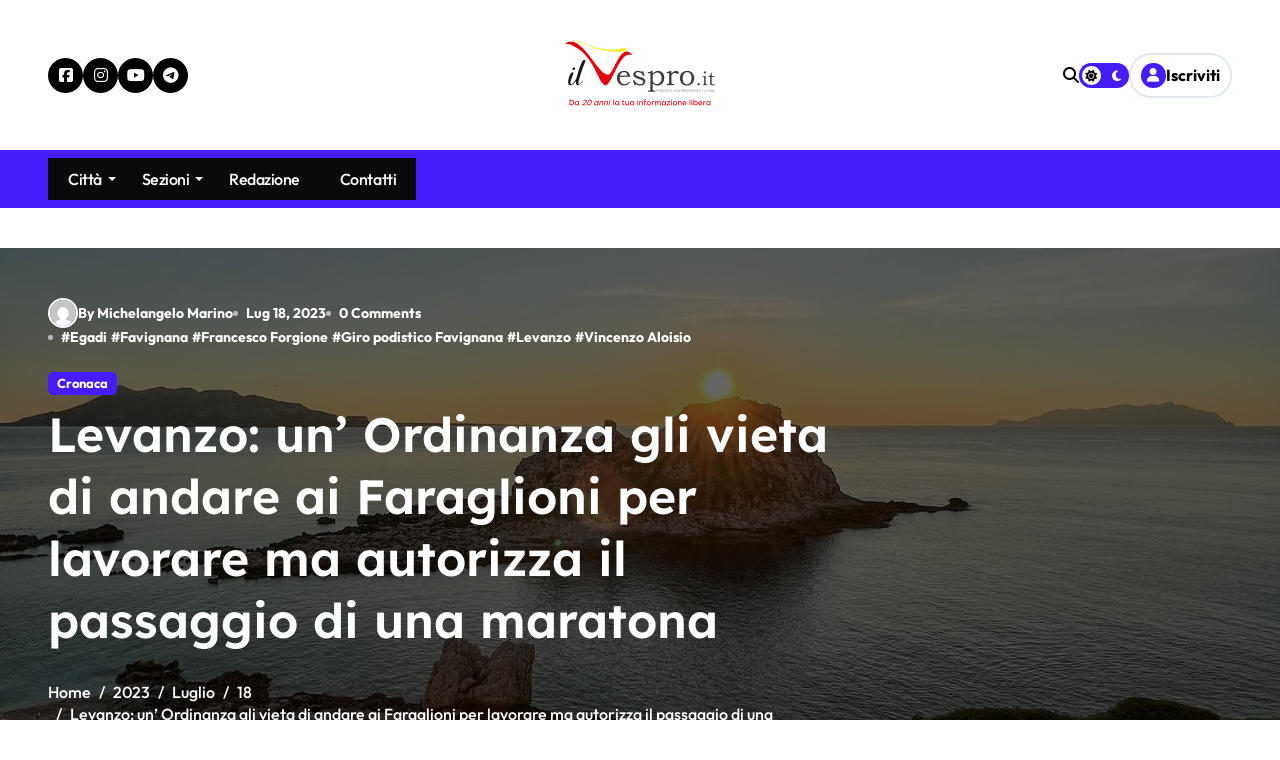

--- FILE ---
content_type: text/html; charset=UTF-8
request_url: https://www.ilvespro.it/2023/07/18/levanzo-unordinanza-gli-vieta-di-andare-ai-faraglioni-per-lavorare-ma-autorizza-il-passaggio-di-una-maratona/
body_size: 27397
content:
<!-- =========================
  Page Breadcrumb   
============================== -->
<!DOCTYPE html>
<html lang="it-IT">
<head>
<meta charset="UTF-8">
<meta name="viewport" content="width=device-width, initial-scale=1">
<link rel="profile" href="http://gmpg.org/xfn/11">
	<style type="text/css">
	:root {
	--pri-color: #461cfb;
	}
	</style>
		<style type="text/css">
	:root {
	--secondary-color: #000;
	--head-color: #000;
	--stext-color: #000;
	--text-color: #4C4C4C;
	--text-color2: #6e6e6e;
	--wtext-color: #fff;
	--bg-color: transparent;
	--bg-color2: #f1f1f1;
	--border-color: #e2e8f0;
	--box-color: transparent;
	--box-color2: #fff;
	--blog-backcolor: #fff;
	--blog-color: #6e6e6e;
	--cat-color: var(--pri-color);
	--cat-text-color: #fff;
	--wrap-color: #fff;
	--title-color: #fff;
	--title-bg: var(--pri-color);
	--title-border: #5e5e5e80;
	--grady-color: linear-gradient(90deg, var(--secondary-color) 1.18%, var(--pri-color) 74.96%);
	/* header */
		--headbg-color: #fff;
		--headmenu-color: #000; 
	/* footer  */
		--ftbackcolor: #161d2a;
		--ftwtitile-color: #000;
		--ftwtext-color: #fff;
	}
	.wrapper {
		background: var(--wrap-color); 
	}
	::selection {
		color: white;
		background: var(--pri-color);
	}
	::-webkit-scrollbar-thumb {
		background: linear-gradient(91deg, var(--pri-color) 1.18%, var(--secondary-color) 74.96%);
	}
	.wd-back { 
		background: var(--box-color);
	}  
	.site-title a, .site-description {
		color: var(--head-color);
	}
	.site-title a, .site-description {
		color: var(--stext-color);
	}
	.navbar-wp nav li a {
		color: var(--headmenu-color);
	}
	.navbar-wp nav li ul li a{
		color: var(--head-color)
	}
	.navbar-wp nav li a:hover {
		color: var(--pri-color);
	}
	.sm.sm-clean a .sub-arrow {
		border-top-color: currentColor;
	}
	.sm-clean a:hover .sub-arrow{
		border-color: var(--pri-color) transparent transparent ;
	}
	.sm-clean a.dropdown-item:hover .sub-arrow{
		border-color:  transparent transparent transparent var(--pri-color) ;
	}
	.sm-rtl.sm-clean a.dropdown-item:hover .sub-arrow{
		border-color:  transparent var(--pri-color) transparent transparent;
	}
	/*============  Drop Down Menu============*/
	.navbar-wp nav ul.sb-menu li a {
		background: #fff;
		color: #000;
	}
	.navbar-wp nav ul.sb-menu li a:hover {
		color: #fff;
		background: var(--pri-color);
	}
	/*==================== default header ====================*/
	.bs-head-detail{
		color: #fff;
		background: var(--pri-color);
	}
	.bs-default {
		background: var(--box-color); 
	}
	.bs-default .bs-menu-full, .bs-headtwo, .bs-headthree .bs-menu-full  {
		border-color: var(--border-color);
	}
	.bs-headfour .bs-head-detail{
		background: #fff;
		color: #000;
	}
	.bs-headfour .bs-latest-news .bn_title .title {
		background-color: var(--pri-color);
		color: #fff;
	}
	.bs-headfour .bs-latest-news .bn_title .title i {
		color: var(--pri-color);
		background: #fff;
	}
	.bs-headfour .bs-latest-news .bs-latest-news-slider a {
		color: #000;
	}
	.bs-headfour .top-date, .bs-headfour .bs-header-main .subscribe-btn {
		color: #fff;
	}
	.bs-headfour .bs-header-main .subscribe-btn i{
		color: var(--pri-color);
		background: #fff;
	}
	.bs-headfour .site-title a, .bs-headfour .site-description{
		color: #fff;
	}
	.bs-no-list-area .count{
		background: #000;
		color: #fff;
	}
	.bs-headfour .bs-header-main .inner{
		background: var(--pri-color);
	}
	.bs-headfive .bs-menu-full {
		background: var(--pri-color);
	}
	.bs-headfive .navbar-wp nav li a{
		color: #fff;
	}
	.bs-headfive .navbar-wp .icon-bar{
		background: #fff;
	}
	.bs-headfive .navbar-wp nav li .dropdown-menu li a{
		color: var(--head-color);
	}
	.bs-headfive .navbar-wp nav li .dropdown-menu li a:hover{
		color: var(--pri-color);
	}
	.bs-headfive .navbar-wp nav li a .sub-arrow{
		border-color: #ffffff transparent transparent transparent;
	}
	.bs-headfive .bs-menu-full.header-sticky .navbar-wp nav li a{
		color: var(--head-color);
	}
	.bs-headfive .header-sticky .menu-link-description, .bs-headfive .header-sticky .menu-link-description::after{
		background-color: var(--pri-color);
		color:#fff;
	}
	.bs-headfive .header-sticky .navbar-wp nav li a .sub-arrow{
		border-color: var(--head-color) transparent transparent transparent;
	}
	.bs-headsix .bs-menu-full {
		background: var(--pri-color);
	}
	.bs-headsix .navbar-wp nav li a{
		color: #fff;
	}
	.bs-headsix .navbar-wp nav li a .sub-arrow{
		border-color: #ffffff transparent transparent transparent;
	}
	.hedaer-offcanvas .offcanvas-trigger {
		background-color: transparent;
		color: var(--headmenu-color);
	}
	.bs-headsix .bs-menu-full.header-sticky .navbar-wp nav li a{
		color: var(--head-color);
	}
	.bs-headsix .header-sticky .menu-link-description, .bs-headsix .header-sticky .menu-link-description::after{
		background-color: var(--pri-color);
		color:#fff;
	}
	.bs-headsix .header-sticky .navbar-wp nav li a .sub-arrow{
		border-color: var(--head-color) transparent transparent transparent;
	}
	/*==================== topbar ====================*/
	.switch .slider::before,.switch .dark + .slider::after{
		background-color: #fff;
		color: #000;
	}
	.switch .slider::after{
		color: #fff;
	}
	.switch .dark + .slider::before{
		background-color: transparent;
		color: #fff;
	}
	/* ---bs-default five-- */
	.bs-headfive .right-nav .element,.bs-headsix .right-nav .element {
		color: var(--headmenu-color);
	}
	.right-nav .element { 
		color: var(--headmenu-color);
	}
	.search-bar .form-dropdown {
		background: #fff;
	}
	.bs-headfive .menu-link-description, .bs-headfive .menu-link-description::after{
		background-color: #fff;
		color: var(--pri-color);
	}
	/* ---bs-default six-- */
	.bs-headsix .bs-latest-news .bn_title .title{
		background-color: var(--pri-color);
		color: #fff;
	}
	.bs-headsix .bs-latest-news .bn_title .title i {
		background-color: #fff;
		color: var(--pri-color);
	}
	.bs-headsix .bs-latest-news .bs-latest-news-slider a {
		color: var(--head-color);
	}
	.bs-headsix .menu-link-description, .bs-headsix .menu-link-description::after{
		background-color: #fff;
		color: var(--pri-color);
	}
	/*==================== Menu Description ====================*/
	.menu-link-description, .menu-link-description::after, .dropdown-menu .menu-link-description, .dropdown-menu .menu-link-description::after{
		background: var(--pri-color);
		color: #fff;
	}
	/*==================== Sticky Header ====================*/
	.bs-menu-full.header-sticky { 
		background: var(--wrap-color);
	}
	/*==================== search ====================*/
	.search-popup.show-search .search-popup-content {
		background: var(--wrap-color);
	}
	/*==================== Body & Global ====================*/
	body {
		color: var(--text-color);
	}
	input:not([type]), input[type="email"], input[type="number"], input[type="password"], input[type="tel"], input[type="url"], input[type="text"], textarea {
		color: #9b9ea8;
		border-color: #eef3fb;
	}
	.form-control:hover, textarea:hover, input:not([type]):hover, input[type="email"]:hover, input[type="number"]:hover, input[type="password"]:hover, input[type="tel"]:hover, input[type="url"]:hover, input[type="text"]:hover, input:not([type]):focus, input[type="email"]:focus, input[type="number"]:focus, input[type="password"]:focus, input[type="tel"]:focus, input[type="url"]:focus, input[type="text"]:focus {
		border-color: var(--pri-color);
	}
	input[type="submit"], button {
		background: var(--pri-color);
		border-color: var(--border-color);
		color: #fff;
	}
	input[type="submit"]:hover, button:hover,input[type="submit"]:focus, button:focus {
		background: var(--pri-color);
		border-color: var(--pri-color);
		color: #fff;
	}
	input[type="text"],
	input[type="email"],
	input[type="url"],
	input[type="password"],
	input[type="search"],
	input[type="number"],
	input[type="tel"],
	input[type="range"],
	input[type="date"],
	input[type="month"],
	input[type="week"],
	input[type="time"],
	input[type="datetime"],
	input[type="datetime-local"],
	input[type="color"],
	textarea,
	select {
		color: var(--stext-color);
		background: var(--box-color2);
	}
	input[type="radio"], input[type="checkbox"]{
		display: inline;
	}
	input[type="text"]:focus,
	input[type="email"]:focus,
	input[type="url"]:focus,
	input[type="password"]:focus,
	input[type="search"]:focus,
	input[type="number"]:focus,
	input[type="tel"]:focus,
	input[type="range"]:focus,
	input[type="date"]:focus,
	input[type="month"]:focus,
	input[type="week"]:focus,
	input[type="time"]:focus,
	input[type="datetime"]:focus,
	input[type="datetime-local"]:focus,
	input[type="color"]:focus,
	textarea:focus,
	select:focus {
		color: var(--stext-color);
		border-color: var(--pri-color);
	}
	a {
		color: var(--pri-color);
	}
	a:hover, a:focus {
		color: var(--pri-color);
	}
	.wp-block-calendar tbody td{
		color: var(--text-color);
	}
	.bs-error-404 h1 i {
		color: var(--pri-color);
	}
	.grey-bg {
		background: #f4f7fc;
	}
	.bs .swiper-button-prev, .swiper-button-prev, .swiper-button-next, .instagram-gallery-feed .swiper-button-prev, .instagram-gallery-feed .swiper-button-next, .bs .swiper-button-next {
		background-color: var(--box-color2);
		color: var(--head-color);
		border-color: var(--pri-color);
	}
	.bs .swiper-button-prev:hover, .swiper-button-prev:hover, .swiper-button-next:hover, .instagram-gallery-feed .swiper-button-prev:hover, .instagram-gallery-feed .swiper-button-next:hover,
	.bs .swiper-button-next:hover  {
		background: var(--pri-color);
		color: #fff;
	}
	.envelope {
		/* background: var(--pri-color); */
		color: #fff;
	}
	.post-share-icons a {
		color: var(--head-color);
	}
	.post-share-icons a:hover,.post-share-icons a:focus {
		color: var(--pri-color);
	}
	.post-share-icons {
		border-color: var(--border-color);
	}
	.bs-social li a {
		background: var(--secondary-color);
		color: var(--wtext-color);
	}
	.bs-footer-bottom-area .bs-social li a {
		color: var(--wtext-color);
	}
	.bs-social li a:hover {
		background: var(--pri-color);
		color: #fff;
	}
	.bs-social li a::after {
		background: var(--pri-color);
	}
	.mainfeatured.six .featinner{
		background: var(--grady-color);
	}
	.bs-latest-news .bn_title .title {
		background-color: #fff;
		color: #000;
	}
	.bs-latest-news .bn_title .title i {
		background-color: var(--pri-color);
		color: #fff;
	}
	.bs-latest-news .bs-latest-news-slider a {
		color: #fff;
	}
	/*==================== widget Title ====================*/
	.bs-widget {
		background: var(--bg-color);
		border-bottom-color: #e4e4e4;
	}
	.bs-widget-title .border-line{
		background: var(--title-border);
	}
	.bs-widget-title .title {  
		color: var(--head-color); 
	} 
	.bs-widget-title.one .title {
		background: var(--pri-color);
		color: var(--wtext-color); 
	} 
	.bs-widget-title.two .title { 
		color: var(--head-color);
	} 
	.bs-widget-title.two .title::before {
		background: var(--pri-color);
	}
	.bs-widget-title.three .title span::before,
	.bs-widget-title.three .title span::after {
		background: var(--pri-color);
	}
	.bs-widget-title.three .title span::before,
	.bs-widget-title.three .title span::after {
		background: var(--pri-color);
	}
	.bs-widget-title.four .title span {
		background: var(--pri-color);
		color: #fff;
	}
	.bs-widget-title.five .title { 
		color: var(--title-color); 
	} 
	.bs-widget-title.five .title::before {
		background: var(--title-bg);
	}
	.wp-block-group .wp-block-heading.five::before{
		background: var(--pri-color);	
	}
	.bs-widget-title.five .title::after{
		background: var(--title-bg);
	}
	.wp-block-group .wp-block-heading.five{
		color: #fff;
	}
	.widget_block .wp-block-heading, footer .wp-block-heading {
		color: #fff;
	}
	.small .wp-block-heading {
		color: var(--head-color);
	}
	.wp-block-heading:before, .wp-block-search__label:before{
		background: var(--border-color);
	}
	.wp-block-heading:after, .wp-block-search__label:after{
		background-color: var(--pri-color);
	}
	.wp-block-group .wp-block-heading.two::before{
		background: var(--pri-color);
	}
	.wp-block-group .wp-block-heading.three::before, .wp-block-group .wp-block-heading.three::after{
		background: var(--pri-color);
	}
	.wp-block-group .wp-block-heading.three + .wp-block-latest-posts__list{
		border-color: #bdbdbd;
	}
	.wp-block-group .wp-block-heading.four::before{
		background: var(--pri-color);
	}
	.wp-block-group .wp-block-heading + .wp-block-latest-posts__list{
		border-color: #bdbdbd;
	}
	.wp-block-group .wp-block-heading.five::after{
		background: var(--pri-color);
	}
	.wp-block-button .wp-block-button__link, .wp-block-button .wp-block-button__link {
    	background-color: var(--pri-color);
    	color: #fff;
	}
	.wp-block-button .wp-block-button__link:hover, .wp-block-button .wp-block-button__link:hover {
    	background: var(--grady-color);
    	color: #fff;
	}
	.wp-block-file *+.wp-block-file__button {
    	color: #fff;
    	background: var(--pri-color);
	}
	input[type="submit"]:hover, button:hover, input[type="submit"]:focus, button:focus {
    	background: var(--grady-color);
    	color: #fff;
	}
	.wp-block-latest-posts li a, .wp-block-categories-list li a, .wp-block-categories__list li a, .wp-block-archives-list li a, .bs-sidebar .bs-widget .wp-block-latest-posts li a, .bs-sidebar .bs-widget .wp-block-categories-list li a, .bs-sidebar .bs-widget .wp-block-categories__list li a, .bs-sidebar .bs-widget .wp-block-archives-list li a {
    	color: var(--stext-color);
	}
	.small.single .wp-block-latest-posts li a:hover, .small.single .wp-block-categories-list li a:hover, .small.single .wp-block-categories__list li a:hover, .small.single .wp-block-archives-list li a:hover {
    	color: var(--pri-color);
	}
	/*==================== Blog ====================*/
	.bs-recent-blog-post .small-post {
		border-color: #d7d7d7;
	}
	.small-post .title a {
		color: var(--stext-color);
	}
	.small-post .title a:hover, .small-post .title a:focus {
		color: var(--pri-color);
	}
	/*==================== Blog ====================*/
	.bs-blog-post {
		background: transparent; 
	}
	.bs-blog-post.single .small.single{
		color: var(--head-color);
	}
	.bs-blog-post .small {
		color: var(--text-color);
	}
	.bs-blog-post .bs-header .btitle, .bs-blog-post .bs-header .btitle a {
		color: var(--head-color);
	}
	.bs-blog-post .bs-header .bs-read{
		color: #f56565;
	}
	.bs-blog-post .single .nav-links{
		background: var(--border-color);
	}
	.bs-blog-post .single .nav-links a, .bs-blog-post .single .single-nav-links a {
		color: var(--head-color);
	}
	.bs-blog-post .single .nav-links a:hover, .bs-blog-post .single .single-nav-links a:hover {
		color: var(--pri-color);
	}
	.bs-blog-post.two .small {
		background: var(--box-color2);
	}
	.bs-blog-post.three .title,
	.bs-blog-post.three .title a {
		color: #fff;
	}
	.bs-blog-post.three .btn-wrap a {
		color: #fff;
	}
	.bs-blog-post.three .bs-blog-meta a, .bs-blog-post.three .bs-blog-meta span,
	.bs-blog-post.three .bs-blog-meta span:before {
		color: #fff;
	}
	.bs-blog-post.four .small {
		background: var(--blog-backcolor);
		color: var(--blog-color);
	}

	.bs-blog-post.six .title a {
		color: #fff;
	}
	.bs-blog-post.six .bs-blog-meta a, .bs-blog-post.six .bs-blog-meta span, .bs-blog-post.six .bs-blog-meta span:before {
		color: #fff;
	}
	.bs-blog-post.six .bs-blog-category a {
		color: #fff;
	}
	.bs-blog-post .bs-header .bs-blog-date {
		color: var(--text-color);
	}
	.bs-blog-post .bs-header .tag-links, .tag-links a {
		color: var(--text-color);
	}
	.recentarea-slider .small-post  {
		border-color: #d7d7d7;
	}
	.bs-widget .bs-author .name{
		color: var(--stext-color);
	}
	.bs-widget .bs-author {
		color: var(--text-color);
	}
	.bs-blog-thumb .bs-blog-inner.two::after {
		background-color: transparent; 
	}
	.bs-blog-thumb .bs-blog-inner .title, .bs-blog-thumb .bs-blog-inner .title a{
		color: var(--head-color);
	}
	.bs-blog-thumb .bs-blog-inner .title:hover, .bs-blog-thumb .bs-blog-inner .title a:hover, .bs-blog-thumb .bs-blog-inner .title a:focus{
		color: var(--pri-color);
	}
	.bs-blog-thumb .bs-blog-inner.two .title, .bs-blog-thumb .bs-blog-inner.two .title a {
		color: var(--bg-color);
	}
	.bs-blog-inner.two .bs-blog-category a {
		color: var(--wrap-color);
	}
	.bs-blog-category:before {
		background: var(--pri-color);
	}
	.bs-blog-category a {
		color: #222;
	}
	.bs-blog-post.three .bs-blog-category a {
		color: #fff;
	}
	.bs-blog-category.one a {
		color: var(--cat-text-color);
		background: var(--cat-color);
		border-color:  var(--cat-color);
	}
	.bs-blog-category a:hover, .bs-blog-category a:focus { 
		color: #fff;
		background: var(--pri-color);
		border-color: var(--pri-color);
	}
	.bs-blog-category.two a{
		border-color: var(--cat-color);
		color: var(--head-color)
	}
	.bs-blog-category.two a::before {
		background: var(--cat-color);
	}
	.bs-blog-category.two a:hover, .bs-blog-category.two a:focus{
		background: var(--grady-color);
		color: #fff;
	}
	.bs-blog-category.three a{
		border-top-color: transparent;
		border-left-color: transparent;
		border-right-color: transparent;
		border-bottom-color: var(--cat-color);
		color: var(--cat-color)
	}
	.bs-blog-category.three a:hover{
		border-bottom-color: var(--pri-color);   
		background-color: transparent;
		color: var(--pri-color);
	}
	.bs-blog-category.four a {
		border-top-color: transparent;
		border-bottom-color: transparent;
		border-right-color: transparent;
		border-left-color: var(--cat-color);
		color: var(--cat-color)
	}
	.bs-blog-category.four a:hover {
		border-left-color: var(--pri-color);
		background-color: transparent;
		color: var(--pri-color);
	}
	.bs-blog-post .title, .bs-blog-post .title a,.bs-blog-post .title, .bs-blog-post .title a {
		color: var(--stext-color);
	} 
	.bs-blog-post .title a:hover, .bs-blog-post .title a:focus, .bs-blog-post .title a:hover, .bs-blog-post .title a:focus {
		color: var(--pri-color);
	}
	.bs-blog-post .btn-wrap  a { 
		color: #000;
		border-color: #d3e0e2;
	} 
	.bs-blog-post .btn-wrap a:hover, .bs-blog-post .btn-wrap a:focus, .bs-blog-post .btn-wrap a:hover, .bs-blog-post .btn-wrap a:focus {
		color: #fff;
		background: var(--pri-color);
		border-color: var(--pri-color);
	}
	.bs-blog-post .bs-blog-thumb::before{
		background-color: #fff;
	}
	.bs-blog-meta, .bs-blog-meta a{
		color: var(--text-color);
	}
	.bs-blog-meta a:hover, .bs-blog-meta a:focus, .tag-links a:hover{
		color: var(--pri-color);
	}
	.bs-info-author-block {
		background: var(--box-color);
		border-color: var(--border-color);
	}
	.bs-info-author-block .title a {
	color: var(--head-color);
	}
	.bs-info-author-block .title a:hover, .bs-info-author-block .title a:focus {
		color: var(--pri-color);
	}
	.comments-area a {
		color: var(--text-color2); 
	}
	.comments-area .comment-body{ 
		border-color: var(--border-color);
	}
	.comments-area .reply a:hover, .comments-area .reply a:focus {
		color: var(--pri-color);
	}
	blockquote {
		background: var(--border-color);
		border-left: 5px solid var(--pri-color);
		color: #718096;
	}
	blockquote::before {
		color: var(--pri-color);
	}
	blockquote p {
		color: var(--head-color);
	}
	.widget_block .wp-block-search__button {
		background: var(--pri-color);
		border-color: #000;
		color: #fff;
	}
	.widget_block .wp-block-search__button:hover, .wp-block-search__button:focus  {
		background: var(--grady-color);
		border-color: var(--pri-color);
		color: transparent;
	}
	.wp-block-search__button:after{
		color: #fff;
	}
	.bs-content p{
		color: var(--text-color);
	}
	.logged-in-as a {
    	color:  var(--pri-color);
	}
	/*==================== Single Page  ====================*/
	.bs-single-head .bs-blog-category a, .bs-single-head .bs-info-author-block a {
		color: #fff;
	}
	.bs-single-head.one .bs-breadcrumb-section .breadcrumb a, 
	.bs-single-head.one .bs-breadcrumb-section .breadcrumb-item span, 
	.bs-single-head.five .bs-breadcrumb-section .breadcrumb a, 
	.bs-single-head.five .bs-breadcrumb-section .breadcrumb-item span, 
	.bs-single-head .bs-blog-meta span, .bs-single-head .title, 
	.bs-single-head.one .bs-breadcrumb-section .overlay .breadcrumb .breadcrumb-item + .breadcrumb-item::before, 
	.bs-single-head.five .bs-breadcrumb-section .overlay .breadcrumb .breadcrumb-item + .breadcrumb-item::before {
		color: #fff;
	}
	.bs-single-head.two, .bs-single-head.four{
		background: var(--grady-color);
	}
	.bs-single-head.five .bs-header{
		background-color: rgba(255, 255, 255, 0.3);
	}
	/*==================== Sidebar ====================*/
	.bs-sidebar .bs-widget {
		background: var(--box-color);
		border-color: #d7d7d7;
	}
	.bs-sidebar .bs-widget ul li {
		border-color: var(--border-color);
		color: var(--text-color)
	}
	.wp-block-latest-comments li{
		border-color: var(--border-color);
	}
	.bs-sidebar .bs-widget ul li a {
		color: var(--text-color);
	}
	.bs-sidebar .bs-widget ul li a:hover, .bs-sidebar .bs-widget ul li a:focus {
		color: var(--pri-color);
	}
	.bs-sidebar .bs-widget ul.bs-social li a {
		color: #fff;
	}
	.bs-sidebar .bs-widget ul.bs-social li.facebook-icon {
		background: #316FF6;
	}
	.bs-sidebar .bs-widget ul.bs-social li.facebook-icon .icon-soci::before{
		border-color: #316FF6;
	}
	.bs-sidebar .bs-widget ul.bs-social li.x-twitter-icon {
		background: #444548;
	}
	.bs-sidebar .bs-widget ul.bs-social li.x-twitter-icon .icon-soci::before{
		border-color: #444548;
	}
	.bs-sidebar .bs-widget ul.bs-social li.linkedin-icon {
		background: #0077B5;
	}
	.bs-sidebar .bs-widget ul.bs-social li.linkedin-icon .icon-soci::before{
		border-color: #0077B5;
	}
	.bs-sidebar .bs-widget ul.bs-social li.instagram-icon {
		background: #E1306C;
	}
	.bs-sidebar .bs-widget ul.bs-social li.instagram-icon .icon-soci::before{
		border-color: #E1306C;
	}
	.bs-sidebar .bs-widget ul.bs-social li.youtube-icon {
		background: #FF0000;
	}
	.bs-sidebar .bs-widget ul.bs-social li.youtube-icon .icon-soci::before{
		border-color: #FF0000;
	}
	.bs-sidebar .bs-widget ul.bs-social li.skype-icon {
		background: #00AFF0;
	}
	.bs-sidebar .bs-widget ul.bs-social li.skype-icon .icon-soci::before{
		border-color: #00AFF0;
	}
	.bs-sidebar .bs-widget ul.bs-social li.vimeo-icon {
		background: #1AB7EA;
	}
	.bs-sidebar .bs-widget ul.bs-social li.vimeo-icon .icon-soci::before{
		border-color: #1AB7EA;
	}
	.bs-sidebar .bs-widget ul.bs-social li.dribbble-icon {
		background: #ea4c89;
	}
	.bs-sidebar .bs-widget ul.bs-social li.dribbble-icon .icon-soci::before{
		border-color: #ea4c89;
	}
	.bs-sidebar .bs-widget ul.bs-social li.pinterest-icon {
		background: #E60023;
	}
	.bs-sidebar .bs-widget ul.bs-social li.pinterest-icon .icon-soci::before{
		border-color: #E60023;
	}
	.bs-sidebar .bs-widget ul.bs-social li .icon-soci-content {
		color: #fff;
	}
	.bs-widget-tags a, .tagcloud a, .wp-block-tag-cloud a {
		border-color: var(--pri-color);
		color: var(--head-color);
	}
	.bs-widget-tags a:hover, .tagcloud a:hover, .wp-block-tag-cloud a:hover, 
	.bs-widget-tags a:focus, .tagcloud a:focus, .wp-block-tag-cloud a:focus {
		color: #fff;
		background: var(--grady-color);
		border-color: var(--pri-color);
	}
	.bs-sidebar .bs-widget.widget_search .btn {
		background: var(--pri-color);
		color: #fff; 
		border-color: #e5e7eb;
	}
	.bs-sidebar .bs-widget.widget_search .btn:hover, .bs-sidebar .bs-widget.widget_search .btn:focus  {
		color: #fff;
		background: var(--pri-color);
		border-color: var(--pri-color);
	}
	.bs-widget .calendar_wrap table thead th, .bs-widget .calendar_wrap  table, .bs-widget .calendar_wrap td {
		border-color: rgba(51, 51, 51, 0.1);
		color: var(--text-color);
	}
	.bs-widget .calendar_wrap table caption {
		background: var(--pri-color);
		border-color: var(--pri-color);
		color: #fff;
	}
	.bs-tpt-txnlst strong{
		background: var(--pri-color);
		color: #fff;
	}
	.bs-tpt-txnlst ul li a{
		border-color: #D3D0E2;
		color: var(--stext-color);
	}
	.bs-tpt-txnlst ul li a:hover{
		border-color: var(--pri-color);
		color: var(--pri-color);
	}
	.widget_block .wp-block-search__label, .wp-block-search__label {
		color: #fff;
	}
	.wp-block-latest-comments__comment-meta {
		color: var(--text-color);
	}
	.comment-form textarea:focus {
		color: var(--text-color);
	}
	.widget_search .wp-block-search__input:focus {
		color: var(--text-color);
	}
	.wp-block-latest-comments .wp-block-latest-comments__comment-author {
		color: var(--pri-color);
	}
	.wp-block-latest-comments .wp-block-latest-comments__comment-link:hover {
    	color: var(--pri-color);
	}
	.wp-block-latest-comments .wp-block-latest-comments__comment-link{
		color: var(--text-color2);
	}
	.wp-block-latest-posts li, .wp-block-categories-list li, .wp-block-categories__list li, .wp-block-archives-list li{
		border-color: var(--border-color);
	}
	.wp-block-latest-posts li:has(.wp-block-latest-posts__featured-image) .wp-block-latest-posts__post-title{
		color: var(--stext-color);
	}
	.bs-sidebar .bs-widget.widget_post-author-widget{
		border-bottom-color: transparent;
	}
	.bs-sidebar .bs-widget.widget_post-author-widget:hover{
		border-bottom-color: var(--pri-color);
	}
	.bs-sidebar .bs-widget.widget_post-author-widget ul.bs-social li:hover i{
		color: #fff;
	}
	/* video */
	.video-tab-widget .vertcol .small-post .bs-btn-play span{
		color: #fff;
	}
	/* .video-tab-widget .vid_btn {
		background-color: #f2f2f2;
		color: #212121;
	}
	.video-tab-widget .vid_btn:hover {
		background-color: var(--pri-color);
		color: #fff;
	} */
	.tab-wrapper .tabs .tab-button {
		border-color: var(--pri-color);
		color: var(--stext-color);
		/* background-color: var(--head-color); */
		border-color: #D3D0E2;
	}
	.tab-wrapper .tabs .tab-button.active {
		color: #fff;
		background: var(--pri-color);
		border-color: var(--pri-color);
	}
	.newspaperup-author-widget .bs-social li i {
    	color: var(--head-color);
	}
	.bs-offcanvas{
		background-color: var(--box-color2);
	}
	.bs-offcanvas .bs-offcanvas-btn-close span{
		background-color: var(--head-color);
	}
	.bs-offcanvas .bs-offcanvas-inner .navbar-nav li .dropdown-menu {
		border-top-color: var(--border-color);
	}
	.bs-offcanvas .navbar-nav li{
		border-bottom-color: var(--border-color);
	}
	.bs-offcanvas .navbar-nav li a{
		color: var(--head-color)
	}
	.bs-offcanvas .navbar-nav li a:hover, .bs-offcanvas .navbar-nav li a:focus{
		color: var(--pri-color);
	}
	/*==================== general ====================*/
	h1, .h1, h2, .h2, h3, .h3, h4, .h4, h5, .h5, h6, .h6 {
		color: var(--stext-color);
	}
	a.btn, button.btn, .btn-theme, .more-link {  
		color: var(--stext-color);
		border-color: var(--border-color);
	}
	a.btn i, button.btn i, .btn-theme i, .more-link i {  
		color: #fff;
		background: var(--pri-color);
	}
	.btn-theme:hover, .btn-theme:focus, .more-link:hover, body.dark .more-link:hover, .more-link:focus, .btn:hover, button.btn:hover,.subscribe-btn.btn:hover {
		background: var(--grady-color);
		color: transparent;
		border-color: var(--pri-color);
	}
	.more-link:hover, body.dark .more-link:hover{
		color:#fff;
	}
	body.dark .subscribe-btn.btn:hover, body.dark .widget_block .wp-block-search__button:hover, body.dark .wp-block-search__button:focus{
		color: transparent;
	}
	.search-popup .input-group .btn{
		color: #fff;
	}
	.search-popup{
		background-color: rgba(0 0 0 / 55%);
	}
	.search-popup .search-popup-content{
		background-color: #fff;
	}
	.search-popup .search-popup-close{
		border-bottom-color: var(--border-color);
	}
	.more-link:hover::after, .btn-one:hover::after, .btn-two:hover::after {
		color: #fff;
	}
	.btn-three::before, .btn-four::before{
		color: #fff;
	}
	button, [type=button], [type=reset], [type=submit] {
		background-color: var(--pri-color);
		color: #fff;
		border-color: var(--pri-color);
	}
	button:hover, [type=button]:hover, [type=reset]:hover, [type=submit]:hover, 
	button:focus, [type=button]:focus, [type=reset]:focus, [type=submit]:focus {
		background: var(--pri-color);
		color: #fff;
		border-color: var(--pri-color);
	}
	.bs-blog-post.three.md.back-img {
		background-color:#333;
	}
	.page-entry-title{
		border-color: var(--border-color);
	}
	/*==================== pagination color ====================*/
	.pagination > li > a, .pagination > li > span {
		background: #fff;
		color: #999;
	}
	.pagination > .active > a, .pagination > .active > a:hover, .pagination > li > a:hover, .pagination > li > a:focus, .pagination > .active > a, .pagination > .active > span, .pagination > .active > a:hover, .pagination > .active > span:hover, .pagination > .active > a:focus, .pagination > .active > span:focus {
		border-color: var(--pri-color);
		background: var(--pri-color);
		color: #fff;
	}
	.page-item.active .page-link {
	border-color: var(--pri-color);
		background: var(--pri-color);
		color: #fff;
	}
	.navigation.pagination .nav-links .page-numbers, .navigation.pagination .nav-links a{ 
		background: var(--box-color);
		border-color: var(--stext-color);
		color: var(--stext-color);
	}
	.navigation.pagination .nav-links .page-numbers.current, a.error-btn { 
		background-color: var(--pri-color); 
		color:#fff; 
	}
	.navigation.pagination.next-prev{
		color:transparent;
	}
	.navigation.pagination.next-prev > a{
		background-color: var(--pri-color); 
		color:#fff; 
		border-color:var(--pri-color); 
	}
	.navigation.pagination .nav-links .page-numbers.current:hover, .navigation.pagination .nav-links a:hover, .navigation.pagination.next-prev > a:hover{
		background: var(--grady-color);
		color: #fff;
		border-color:var(--pri-color); 
	}
	/*=== navbar drop down hover color ===*/
	.navbar-base .navbar-nav > .open > a, .navbar-base .navbar-nav > .open > a:hover, .navbar-base .navbar-nav > .open > a:focus {
		color: #fff;
	}
	.navigation.pagination > .active > a, .navigation.pagination > .active > a:hover, .navigation.pagination > li > a:hover, .navigation.pagination > li > a:focus, .navigation.pagination > .active > a, .navigation.pagination > .active > span, .navigation.pagination > .active > a:hover, .navigation.pagination > .active > span:hover, .navigation.pagination > .active > a:focus, .navigation.pagination > .active > span:focus {
		border-color: var(--pri-color);
		background: var(--pri-color);
		color: #fff;
	}
	.navigation p a:hover{
		color: var(--pri-color);
	}
	/*==================== typo ====================*/
	.bs-breadcrumb-section .overlay {
		background: var(--box-color);
	}
	.bs-breadcrumb-section .breadcrumb a, .bs-breadcrumb-section .breadcrumb-item span  {
		color: var(--head-color);
	}
	.breadcrumb-item + .breadcrumb-item::before{
		color: var(--head-color);
	}
	.bs-breadcrumb-section .overlay .breadcrumb .breadcrumb-item + .breadcrumb-item::before{
		color: var(--head-color);
	}
	.bs-breadcrumb-section .breadcrumb a:hover,
	.bs-breadcrumb-section .breadcrumb a:focus,
	.bs-breadcrumb-section .breadcrumb .active a {
		color: var(--pri-color);
	}
	.bs-breadcrumb-title h1 {
		color: var(--head-color);
	}
	.bs-page-breadcrumb > li a {
		color: var(--head-color);
	}
	.bs-page-breadcrumb > li a:hover, .bs-page-breadcrumb > li a:focus {
		color: var(--pri-color);
	}
	.bs-page-breadcrumb > li + li:before {
		color: var(--head-color);
	}
	/*==================== footer background ====================*/
	footer.one .overlay {
		background: var(--ftbackcolor);
	}
	footer.one {
		background: var(--box-color2);
	}
	footer.two .bs-footer-widget-area .row {
		background: #F2F2F8;
	}
	footer.two .bs-footer-copyright{
		border-top-color: #e4e4e4;
	}
	footer .widget_block h2 {
		color: var(--ftwtitile-color);
	}
	footer .site-title a , footer .site-description {
		color: #000;
	}
	footer .bs-widget .title, footer .consultup_contact_widget .bs-widget .title {
		color: #000;
	}
	footer .bs-widget ul li {
		color: var(--ftwtext-color);
	}
	footer .bs-widget ul li a {
		color: var(--ftwtext-color);
	}
	footer .text-input button.sub-link  a{
		color: var(--bg-color);
	}
	footer .checkbox a {
		color: var(--pri-color);
	}
	footer .bs-widget ul li a:hover, footer .bs-widget ul li a:focus {
		color: var(--pri-color);
	}
	footer .bs-widget .calendar_wrap table thead th, footer .bs-widget .calendar_wrap table tbody td,footer .bs-widget #calendar_wrap td, footer .bs-widget #calendar_wrap th, footer .bs-widget .calendar_wrap table caption {
		color: #f2f7fd;
		border-color: #eee;
	}
	footer .bs-footer-copyright {
		background: #0d1221; 
	}
	footer .bs-footer-copyright, footer .bs-footer-copyright p, footer .bs-footer-copyright a {
		color: var(--wtext-color);
	}
	footer .bs-footer-copyright a:hover, footer .bs-footer-copyright a:focus {
		color: var(--pri-color);
	}
	footer .bs-widget p {
		color: #fff;
	}
	footer .bs-widget.widget_search .btn {
		color: #fff;
		background: var(--pri-color);
		border-color: var(--pri-color);
	}
	
	footer .site-branding-text .site-title-footer a,footer .site-branding-text .site-description-footer{
		color: var(--wtext-color)
	}
					
	footer .bs-widget.widget_search .btn:hover, footer .bs-widget.widget_search .btn:focus {
		background: var(--pri-color);
		border-color: var(--pri-color);
	}
	footer .bs-widget .bs-author h4 {
		color: #fff;
	}
	footer .bs-widget .bs-author p {
		color: #e8e8e8;
	}
	footer .bs-recent-blog-post .small-post .img-small-post.right {
		border-color: #fff;
	}
	footer .bs-recent-blog-post  .small-post .title a,
	footer .bs-recent-blog-post .small-post .title,
	footer .bs-recent-blog-post .bs-blog-meta a {
		color: #fff;
	}
	.bs_upscr {
		background: var(--pri-color);
		border-color: var(--pri-color);
		color: #fff !important;
	}
	.bs_upscr:hover, .bs_upscr:focus {
		background: var(--grady-color);
		border-color: var(--pri-color);
		color: #fff;
	}
	.site-title-footer a, .site-description-footer, p.site-title-footer a, p.site-description-footer{
		color:#fff;
	}
	footer .bs-widget-title .title {
		color: var(--head-color);
	}
	footer input[type="search"]{
		background-color: #222;
	}
	/*Marquee Item*/
	.bs-marquee .overlay {
		background: var(--secondary-color);
	}
	.bs-marquee .marquee-item .item .title{
		color: var(--stext-color);
	}
	.bs-marquee .marquee-item .item i {
		color: #fff;
	}
	/*form-control*/
	.search-inner .input-group .form-control {
		color: #000;
	}
	.form-control {
		border-color: #eef3fb;
	}
	.form-control:focus {
		border-color: var(--pri-color);
	}
	.form-group label::before {
		background-color: #dddddd;
	}
	.form-group label::after {
		background-color: var(--pri-color);
	}
	.woocommerce ul.products li.product .woocommerce-loop-product__title, .comment-respond .comment-reply-title {
		color: var(--head-color);
	}
	.woocommerce div.product .woocommerce-tabs.wc-tabs-wrapper ul.tabs li{
		background-color: var(--bg-color2);
	}
	.woocommerce div.product .woocommerce-tabs.wc-tabs-wrapper ul.tabs li a{
		color: var(--text-color);
	}
	.woocommerce div.product .woocommerce-tabs.wc-tabs-wrapper ul.tabs li a:hover{
		color: var(--pri-color);
	}
	table, th, td {
		border-collapse: collapse;
	}
	.woocommerce div.product .woocommerce-tabs.wc-tabs-wrapper ul.tabs li.active{
		background: var(--box-color2);
		color: var(--text-color);
		border-color: var(--pri-color) var(--pri-color) var(--border-color) var(--pri-color);
	}
	.woocommerce div.product .woocommerce-tabs.wc-tabs-wrapper ul.tabs li.active::before {
		box-shadow: 2px 2px 0 var(--box-color2);
	}
	.woocommerce div.product .woocommerce-tabs.wc-tabs-wrapper ul.tabs li.active::after {
		box-shadow: -2px 2px 0 var(--box-color2);
	}
	.woocommerce ul.products li.product .woocommerce-LoopProduct-link:hover .woocommerce-loop-product__title {
		color: var(--pri-color);
	}
	.woocommerce nav.woocommerce-pagination ul li a {
		color: #333;
	}
	.woocommerce nav .woocommerce-pagination ul li span {
		color: #333;
	}
	.woocommerce nav.woocommerce-pagination ul li a {
		border-color: #ddd;
	}
	.woocommerce nav .woocommerce-pagination ul li span {
		border-color: #ddd;
	}
	/*----woocommerce----*/ 
	.woocommerce-cart table.cart td.actions .coupon .input-text {
		border-color: #ebebeb;
	}
	/*-theme-background-*/ 
	.woocommerce nav.woocommerce-pagination ul li a:focus, .woocommerce nav.woocommerce-pagination ul li a:hover, .woocommerce nav.woocommerce-pagination ul li span.current, .woocommerce #respond input#submit, .woocommerce input.button.alt,  .woocommerce .cart input.button, .woocommerce-page .products a.button, .woocommerce #respond input#submit, .woocommerce input.button, .woocommerce #respond input#submit.alt.disabled, .woocommerce #respond input#submit.alt.disabled:hover, .woocommerce #respond input#submit.alt:disabled, .woocommerce #respond input#submit.alt:disabled:hover, .woocommerce #respond input#submit.alt[disabled]:disabled, .woocommerce #respond input#submit.alt[disabled]:disabled:hover, .woocommerce a.button.alt.disabled, .woocommerce a.button.alt.disabled:hover, .woocommerce a.button.alt:disabled, .woocommerce a.button.alt:disabled:hover, .woocommerce a.button.alt[disabled]:disabled, .woocommerce a.button.alt[disabled]:disabled:hover, .woocommerce button.button.alt.disabled, .woocommerce button.button.alt.disabled:hover, .woocommerce button.button.alt:disabled, .woocommerce button.button.alt:disabled:hover, .woocommerce button.button.alt[disabled]:disabled, .woocommerce button.button.alt[disabled]:disabled:hover, .woocommerce input.button.alt.disabled, .woocommerce input.button.alt.disabled:hover, .woocommerce input.button.alt:disabled, .woocommerce input.button.alt:disabled:hover, .woocommerce input.button.alt[disabled]:disabled, .woocommerce input.button.alt[disabled]:disabled:hover {
		background: var(--pri-color);
	}
	.woocommerce #respond input#submit.alt, .woocommerce a.button.alt, .woocommerce button.button.alt, .woocommerce input.button.alt {
		background-color: var(--pri-color) !important; 
	}
	.woocommerce nav.woocommerce-pagination ul li a, .woocommerce nav.woocommerce-pagination ul li span {
		background: #ebe9eb;
		color: #999;
	}
	/*-theme-color-*/ 
	.woocommerce #respond input#submit, .woocommerce a.button.alt, .woocommerce button.button.alt, .woocommerce input.button.alt, .woocommerce-page .products .added_to_cart, .woocommerce div.product .woocommerce-tabs ul.tabs li.active, .woocommerce div.product .woocommerce-tabs ul.tabs li.active {
		color: var(--pri-color);
	}
	/*-theme-border-color-*/ 
	.woocommerce-cart table.cart td.actions .coupon .input-text:hover, .woocommerce-cart table.cart td.actions .coupon .input-text:focus, .woocommerce div.product .woocommerce-tabs ul.tabs li.active, .woocommerce nav .woocommerce-pagination ul li a:focus, .woocommerce nav .woocommerce-pagination ul li a:hover, .woocommerce nav.woocommerce-pagination ul li span.current, .woocommerce nav.woocommerce-pagination ul li a:focus, .woocommerce nav.woocommerce-pagination ul li a:hover, .woocommerce nav.woocommerce-pagination ul li span.current {
		border-color: var(--pri-color);
	}

	/*-theme-secondary-background-*/ 
	.woocommerce #review_form #respond .form-submit input:hover, .woocommerce-page .products a.button:hover, .woocommerce .cart .button:hover, .woocommerce .cart input.button:hover, .woocommerce #respond input#submit.alt:hover, .woocommerce a.button.alt:hover, .woocommerce button.button.alt:hover, .woocommerce input.button.alt:hover, .woocommerce #respond input#submit:hover, .woocommerce #respond input#submit:focus, .woocommerce a.button:hover, .woocommerce a.button:focus, .woocommerce button.button:hover, .woocommerce button.button:focus, .woocommerce input.button:hover, .woocommerce input.button:focus, .woocommerce div.product form.cart .button:hover {
		background: var(--grady-color);
		color: #fff;
		border-color: var(--pri-color);
	}
	.woocommerce ul.products li.product a:focus{
		color: #fff;
	}
	/*-theme-secondary-color-*/ 
	.woocommerce div.product .woocommerce-tabs ul.tabs li a {
		color: #161c28;
	}
	/*-theme-color-white-*/ 
	.woocommerce-page .woocommerce .woocommerce-info a, .woocommerce-page .woocommerce .woocommerce-info:before, .woocommerce-page .woocommerce-message, .woocommerce-page .woocommerce-message a, .woocommerce-page .woocommerce-message a:hover, .woocommerce-page .woocommerce-message a:focus, .woocommerce .woocommerce-message::before, .woocommerce-page .woocommerce-error, .woocommerce-page .woocommerce-error a, .woocommerce-page .woocommerce .woocommerce-error:before, .woocommerce-page .woocommerce-info, .woocommerce-page .woocommerce-info a, .woocommerce-page .woocommerce-info:before, .woocommerce-page .woocommerce .woocommerce-info, .woocommerce nav .woocommerce-pagination ul li a:focus, .woocommerce nav.woocommerce-pagination ul li a:hover, .woocommerce nav.woocommerce-pagination ul li span.current, .woocommerce #respond input#submit:hover, .woocommerce #respond input#submit:focus, .woocommerce a.button:hover, .woocommerce a.button:focus, .woocommerce button.button:hover, .woocommerce button.button:focus, .woocommerce input.button:hover, .woocommerce input.button:focus {
		color: #fff;
	}
	.woocommerce-cart .wc-proceed-to-checkout a .checkout-button, .woocommerce .cart input.button, .woocommerce #respond input#submit,  .woocommerce button.button.alt, .woocommerce input.button.alt, .woocommerce nav.woocommerce-pagination ul li span.current, .woocommerce #respond input#submit, .woocommerce button.button, .woocommerce input.button, .woocommerce-page .products a.button, .woocommerce a.button, .woocommerce a.button, .woocommerce-page .products a.button, .woocommerce .cart .button, .woocommerce div.product form.cart .button, .woocommerce #review_form #respond .form-submit input {
		background: var(--pri-color);
		border-color: var(--pri-color);
		color: #fff;
	}
	.product_meta .sku_wrapper .sku, .product_meta .posted_in a, .product_meta .tagged_as a{
		color: var(--text-color);
	}
	.product_meta .posted_in a:hover, .product_meta .tagged_as a:hover{
		color: var(--pri-color);
	}
	.bs-cart .wc-block-mini-cart__button{
	background: transparent;
	color: var(--head-color);
	}
	.bs-cart .wc-block-mini-cart__button:hover{
		background: transparent;
	}
	.wc-block-mini-cart__badge{
		background: var(--pri-color);
		color: #fff;
	}
	.woocommerce-page .products a.button, .woocommerce a.button, .woocommerce-page .products a.button{
		color: #fff;
	}
	.woocommerce:where(body:not(.woocommerce-uses-block-theme)) #reviews #comments ol.commentlist li .comment-text .meta{
		color: var(--text-color);
	}
	.woocommerce-page .products a.button:hover, .woocommerce a.button:hover, .woocommerce-page .products a.button:hover{
		background: var(--grady-color);
		color: #fff;
	}
	.woocommerce .products span.onsale, .woocommerce span.onsale {
		background: var(--pri-color);
		box-shadow: 0 0 0 3px var(--pri-color),  0px 21px 5px -18px rgba(0,0,0,0.6);
	}
	.woocommerce-page .products a .price, .woocommerce ul.products li.product .price, .woocommerce div.product p.price, .woocommerce div.product span.price {
		color: #000;
	}
	.woocommerce-page .products a .price ins {
		color: #e96656;
	}
	.woocommerce-page .products .star-rating, .woocommerce-page .star-rating span, .woocommerce-page .stars span a {
		color: #ffc107;
	}
	/*woocommerce-messages*/
	.woocommerce-page .woocommerce-message {
		background: #2ac56c;
	}
	.woocommerce-page .woocommerce-message a {
		background-color: var(--pri-color);
	}
	.woocommerce-page .woocommerce-message a:hover, .woocommerce-page .woocommerce-message a:focus {
		background-color: #388e3c;
	}
	.woocommerce-page .woocommerce-error {
		background: #ff5252;
	}
	.woocommerce-page .woocommerce-error a {
		background-color: #F47565;
	}
	.woocommerce-page .woocommerce-info {
		background: #4593e3;
	}
	.woocommerce-page .woocommerce-info a {
		background-color: #5fb8dd;
	}
	.woocommerce-page .woocommerce .woocommerce-info {
		background: rgb(58, 176, 226);
	}
	/*woocommerce-Price-Slider*/ 
	.woocommerce .widget_price_filter .ui-slider .ui-slider-range {
		background: var(--pri-color);
	}
	.woocommerce .widget_price_filter .ui-slider .ui-slider-handle {
		background: var(--pri-color);
	}
	.woocommerce-page .woocommerce-ordering select {
		color: #A0A0A0;
	}
	/*woocommerce-price-filter*/
	.woocommerce .widget_price_filter .price_slider_wrapper .ui-widget-content {
		background: #1a2128;
	}
	/*woocommerce-form*/
	.woocommerce form .form-row input.input-text, .woocommerce form .form-row textarea {
		border-color: #ccc;
		color: #999;
	}
	.woocommerce form .form-row label { 
		color: #222;
	}
	.woocommerce-cart .wc-proceed-to-checkout a.checkout-button {
		color: var(--pri-color);
	}
	.woocommerce-cart .wc-proceed-to-checkout a.checkout-button:hover,  .woocommerce-cart .wc-proceed-to-checkout a.checkout-button:focus{
		background-color: var(--pri-color);
		color: #fff;
		border-color: var(--pri-color);
	}
	.woocommerce ul.products li.product .woocommerce-loop-product__link:hover .woocommerce-loop-product__title{
		color: var(--pri-color);
	}
	.woocommerce-checkout .wc-block-components-form .wc-block-components-text-input input[type=email],
	.woocommerce-checkout .wc-block-components-form .wc-block-components-text-input input[type=number],
	.woocommerce-checkout .wc-block-components-form .wc-block-components-text-input input[type=tel],
	.woocommerce-checkout .wc-block-components-form .wc-block-components-text-input input[type=text],
	.woocommerce-checkout .wc-block-components-form .wc-block-components-text-input input[type=url],
	.woocommerce-checkout .wc-block-components-text-input input[type=email],
	.woocommerce-checkout .wc-block-components-text-input input[type=number],
	.woocommerce-checkout .wc-block-components-text-input input[type=tel],
	.woocommerce-checkout .wc-block-components-text-input input[type=text],
	.woocommerce-checkout .wc-block-components-text-input input[type=url] {
		color: var(--text-color);
	}
	.woocommerce-checkout .wc-block-components-form .wc-block-components-text-input input[type=email]:focus,
	.woocommerce-checkout .wc-block-components-form .wc-block-components-text-input input[type=number]:focus,
	.woocommerce-checkout .wc-block-components-form .wc-block-components-text-input input[type=tel]:focus,
	.woocommerce-checkout .wc-block-components-form .wc-block-components-text-input input[type=text]:focus,
	.woocommerce-checkout .wc-block-components-form .wc-block-components-text-input input[type=url]:focus,
	.woocommerce-checkout .wc-block-components-text-input input[type=email]:focus,
	.woocommerce-checkout .wc-block-components-text-input input[type=number]:focus,
	.woocommerce-checkout .wc-block-components-text-input input[type=tel]:focus,
	.woocommerce-checkout .wc-block-components-text-input input[type=text]:focus,
	.woocommerce-checkout .wc-block-components-text-input input[type=url]:focus {
		background: none;
		color: var(--text-color);
	}
	.woocommerce-checkout .wc-block-components-combobox .wc-block-components-combobox-control input.components-combobox-control__input:focus,
	.woocommerce-checkout .wc-block-components-combobox .wc-block-components-combobox-control input.components-combobox-control__input[aria-expanded=true],
	.woocommerce-checkout .wc-block-components-form .wc-block-components-combobox .wc-block-components-combobox-control input.components-combobox-control__input:focus,
	.woocommerce-checkout .wc-block-components-form .wc-block-components-combobox .wc-block-components-combobox-control input.components-combobox-control__input[aria-expanded=true] {
		background: none;
		color: var(--text-color);
	}
	.woocommerce-checkout .wc-block-components-combobox .wc-block-components-combobox-control input.components-combobox-control__input,
	.woocommerce-checkout .wc-block-components-form .wc-block-components-combobox .wc-block-components-combobox-control input.components-combobox-control__input{
		background: none;
		color: var(--text-color);
	}
	.woocommerce-checkout .wc-block-components-combobox .wc-block-components-combobox-control label.components-base-control__label,
	.woocommerce-checkout .wc-block-components-form .wc-block-components-combobox .wc-block-components-combobox-control label.components-base-control__label,
	.woocommerce-checkout .wc-block-components-form .wc-block-components-text-input label, .woocommerce-checkout .wc-block-components-text-input label{
		color: var(--text-color);
	}
	.woocommerce-checkout .wc-block-components-address-form__address_2-toggle {
		color:var(--head-color);
	}
	.woocommerce-checkout .wc-block-components-textarea{
		color: var(--text-color);
	}
	.woocommerce-checkout .wc-block-checkout__add-note .wc-block-components-textarea:focus{
		color: var(--text-color);
	}
	.wp-block-button .wp-block-button__link, .wp-block-button .wp-block-button__link{
		background-color: var(--pri-color);
		color: #fff;
	}
	.wp-block-button .wp-block-button__link:hover, .wp-block-button .wp-block-button__link:hover{
		background: linear-gradient(135deg, var(--pri-color) 1.18%, var(--secondary-color) 74.96%);
		color: #fff;
	}
	th {
		background: transparent;
	}
	.post-password-form{
		background-color: var(--border-color);
	}
	/* --------------------------------------
	=========================================
		subscibe-area
	=========================================
	-----------------------------------------*/
	.subscibe-area { 
		background:  var(--box-color);
	}
	@media (max-width: 991.98px) {
		.navbar-wp .icon-bar {
			background-color: var(--head-color);
		}
		.navbar-wp .nav-wp {
			background: var(--box-color2);
		}
		.navbar-wp nav ul.sm-clean li a { 
			background: var(--bg-color2);
			color: var(--head-color);
		}
		.menu-btn {
			background-color: transparent;
			color: var(--pri-color);
		}
		.menu-btn:hover, .menu-btn:focus{
			background:transparent;
		}
		.bs-headthree .sm-clean a .sub-arrow {
			border-color: #fff transparent transparent transparent;
		}
		.bs-headsix .navbar-wp .icon-bar, .bs-headfive .navbar-wp .icon-bar {
			background-color: #fff;
		}
		.bs-headsix .header-sticky .navbar-wp .icon-bar, .bs-headfive .header-sticky .navbar-wp .icon-bar {
			background-color: var(--head-color);
		}
	}
	@media (max-width: 767.98px) {
		.right-nav .subscribe-btn:hover i{
			background: transparent;
		}
	}
	</style>
<meta name='robots' content='index, follow, max-image-preview:large, max-snippet:-1, max-video-preview:-1' />
<!-- Google tag (gtag.js) consent mode dataLayer added by Site Kit -->
<script type="text/javascript" id="google_gtagjs-js-consent-mode-data-layer">
/* <![CDATA[ */
window.dataLayer = window.dataLayer || [];function gtag(){dataLayer.push(arguments);}
gtag('consent', 'default', {"ad_personalization":"denied","ad_storage":"denied","ad_user_data":"denied","analytics_storage":"denied","functionality_storage":"denied","security_storage":"denied","personalization_storage":"denied","region":["AT","BE","BG","CH","CY","CZ","DE","DK","EE","ES","FI","FR","GB","GR","HR","HU","IE","IS","IT","LI","LT","LU","LV","MT","NL","NO","PL","PT","RO","SE","SI","SK"],"wait_for_update":500});
window._googlesitekitConsentCategoryMap = {"statistics":["analytics_storage"],"marketing":["ad_storage","ad_user_data","ad_personalization"],"functional":["functionality_storage","security_storage"],"preferences":["personalization_storage"]};
window._googlesitekitConsents = {"ad_personalization":"denied","ad_storage":"denied","ad_user_data":"denied","analytics_storage":"denied","functionality_storage":"denied","security_storage":"denied","personalization_storage":"denied","region":["AT","BE","BG","CH","CY","CZ","DE","DK","EE","ES","FI","FR","GB","GR","HR","HU","IE","IS","IT","LI","LT","LU","LV","MT","NL","NO","PL","PT","RO","SE","SI","SK"],"wait_for_update":500};
/* ]]> */
</script>
<!-- End Google tag (gtag.js) consent mode dataLayer added by Site Kit -->

	<!-- This site is optimized with the Yoast SEO plugin v26.7 - https://yoast.com/wordpress/plugins/seo/ -->
	<title>Levanzo: un&#039; Ordinanza gli vieta di andare ai Faraglioni per lavorare ma autorizza il passaggio di una maratona - ilvespro.it</title>
	<meta name="description" content="Vi raccontiamo l&#039;incredibile la vicenda che vede per protagonista Vincenzo Aloisio, giovane imprenditore &quot;levanzaro&quot;." />
	<link rel="canonical" href="https://www.ilvespro.it/2023/07/18/levanzo-unordinanza-gli-vieta-di-andare-ai-faraglioni-per-lavorare-ma-autorizza-il-passaggio-di-una-maratona/" />
	<meta property="og:locale" content="it_IT" />
	<meta property="og:type" content="article" />
	<meta property="og:title" content="Levanzo: un&#039; Ordinanza gli vieta di andare ai Faraglioni per lavorare ma autorizza il passaggio di una maratona - ilvespro.it" />
	<meta property="og:description" content="Vi raccontiamo l&#039;incredibile la vicenda che vede per protagonista Vincenzo Aloisio, giovane imprenditore &quot;levanzaro&quot;." />
	<meta property="og:url" content="https://www.ilvespro.it/2023/07/18/levanzo-unordinanza-gli-vieta-di-andare-ai-faraglioni-per-lavorare-ma-autorizza-il-passaggio-di-una-maratona/" />
	<meta property="og:site_name" content="ilvespro.it" />
	<meta property="article:publisher" content="https://www.facebook.com/pages/Il-Vespro/1024218327612514" />
	<meta property="article:published_time" content="2023-07-18T08:06:46+00:00" />
	<meta property="article:modified_time" content="2024-01-13T10:53:56+00:00" />
	<meta property="og:image" content="https://www.ilvespro.it/wp-content/uploads/2023/07/Levanzo.jpg" />
	<meta property="og:image:width" content="1536" />
	<meta property="og:image:height" content="1177" />
	<meta property="og:image:type" content="image/jpeg" />
	<meta name="author" content="Michelangelo Marino" />
	<meta name="twitter:card" content="summary_large_image" />
	<meta name="twitter:creator" content="@IlVespro_it" />
	<meta name="twitter:site" content="@IlVespro_it" />
	<meta name="twitter:label1" content="Scritto da" />
	<meta name="twitter:data1" content="Michelangelo Marino" />
	<meta name="twitter:label2" content="Tempo di lettura stimato" />
	<meta name="twitter:data2" content="5 minuti" />
	<script type="application/ld+json" class="yoast-schema-graph">{"@context":"https://schema.org","@graph":[{"@type":"Article","@id":"https://www.ilvespro.it/2023/07/18/levanzo-unordinanza-gli-vieta-di-andare-ai-faraglioni-per-lavorare-ma-autorizza-il-passaggio-di-una-maratona/#article","isPartOf":{"@id":"https://www.ilvespro.it/2023/07/18/levanzo-unordinanza-gli-vieta-di-andare-ai-faraglioni-per-lavorare-ma-autorizza-il-passaggio-di-una-maratona/"},"author":{"name":"Michelangelo Marino","@id":"https://www.ilvespro.it/#/schema/person/b7b2a02f312fed500bcdc62ff9cb2f83"},"headline":"Levanzo: un&#8217; Ordinanza gli vieta di andare ai Faraglioni per lavorare ma autorizza il passaggio di una maratona","datePublished":"2023-07-18T08:06:46+00:00","dateModified":"2024-01-13T10:53:56+00:00","mainEntityOfPage":{"@id":"https://www.ilvespro.it/2023/07/18/levanzo-unordinanza-gli-vieta-di-andare-ai-faraglioni-per-lavorare-ma-autorizza-il-passaggio-di-una-maratona/"},"wordCount":825,"commentCount":0,"publisher":{"@id":"https://www.ilvespro.it/#organization"},"image":{"@id":"https://www.ilvespro.it/2023/07/18/levanzo-unordinanza-gli-vieta-di-andare-ai-faraglioni-per-lavorare-ma-autorizza-il-passaggio-di-una-maratona/#primaryimage"},"thumbnailUrl":"https://www.ilvespro.it/wp-content/uploads/2023/07/Levanzo.jpg","keywords":["Egadi","Favignana","Francesco Forgione","Giro podistico Favignana","Levanzo","Vincenzo Aloisio"],"articleSection":["Cronaca"],"inLanguage":"it-IT","potentialAction":[{"@type":"CommentAction","name":"Comment","target":["https://www.ilvespro.it/2023/07/18/levanzo-unordinanza-gli-vieta-di-andare-ai-faraglioni-per-lavorare-ma-autorizza-il-passaggio-di-una-maratona/#respond"]}]},{"@type":"WebPage","@id":"https://www.ilvespro.it/2023/07/18/levanzo-unordinanza-gli-vieta-di-andare-ai-faraglioni-per-lavorare-ma-autorizza-il-passaggio-di-una-maratona/","url":"https://www.ilvespro.it/2023/07/18/levanzo-unordinanza-gli-vieta-di-andare-ai-faraglioni-per-lavorare-ma-autorizza-il-passaggio-di-una-maratona/","name":"Levanzo: un' Ordinanza gli vieta di andare ai Faraglioni per lavorare ma autorizza il passaggio di una maratona - ilvespro.it","isPartOf":{"@id":"https://www.ilvespro.it/#website"},"primaryImageOfPage":{"@id":"https://www.ilvespro.it/2023/07/18/levanzo-unordinanza-gli-vieta-di-andare-ai-faraglioni-per-lavorare-ma-autorizza-il-passaggio-di-una-maratona/#primaryimage"},"image":{"@id":"https://www.ilvespro.it/2023/07/18/levanzo-unordinanza-gli-vieta-di-andare-ai-faraglioni-per-lavorare-ma-autorizza-il-passaggio-di-una-maratona/#primaryimage"},"thumbnailUrl":"https://www.ilvespro.it/wp-content/uploads/2023/07/Levanzo.jpg","datePublished":"2023-07-18T08:06:46+00:00","dateModified":"2024-01-13T10:53:56+00:00","description":"Vi raccontiamo l'incredibile la vicenda che vede per protagonista Vincenzo Aloisio, giovane imprenditore \"levanzaro\".","breadcrumb":{"@id":"https://www.ilvespro.it/2023/07/18/levanzo-unordinanza-gli-vieta-di-andare-ai-faraglioni-per-lavorare-ma-autorizza-il-passaggio-di-una-maratona/#breadcrumb"},"inLanguage":"it-IT","potentialAction":[{"@type":"ReadAction","target":["https://www.ilvespro.it/2023/07/18/levanzo-unordinanza-gli-vieta-di-andare-ai-faraglioni-per-lavorare-ma-autorizza-il-passaggio-di-una-maratona/"]}]},{"@type":"ImageObject","inLanguage":"it-IT","@id":"https://www.ilvespro.it/2023/07/18/levanzo-unordinanza-gli-vieta-di-andare-ai-faraglioni-per-lavorare-ma-autorizza-il-passaggio-di-una-maratona/#primaryimage","url":"https://www.ilvespro.it/wp-content/uploads/2023/07/Levanzo.jpg","contentUrl":"https://www.ilvespro.it/wp-content/uploads/2023/07/Levanzo.jpg","width":1536,"height":1177},{"@type":"BreadcrumbList","@id":"https://www.ilvespro.it/2023/07/18/levanzo-unordinanza-gli-vieta-di-andare-ai-faraglioni-per-lavorare-ma-autorizza-il-passaggio-di-una-maratona/#breadcrumb","itemListElement":[{"@type":"ListItem","position":1,"name":"Home","item":"https://www.ilvespro.it/"},{"@type":"ListItem","position":2,"name":"Levanzo: un&#8217; Ordinanza gli vieta di andare ai Faraglioni per lavorare ma autorizza il passaggio di una maratona"}]},{"@type":"WebSite","@id":"https://www.ilvespro.it/#website","url":"https://www.ilvespro.it/","name":"ilvespro.it","description":"da 20 anni la tua informazione libera","publisher":{"@id":"https://www.ilvespro.it/#organization"},"potentialAction":[{"@type":"SearchAction","target":{"@type":"EntryPoint","urlTemplate":"https://www.ilvespro.it/?s={search_term_string}"},"query-input":{"@type":"PropertyValueSpecification","valueRequired":true,"valueName":"search_term_string"}}],"inLanguage":"it-IT"},{"@type":"Organization","@id":"https://www.ilvespro.it/#organization","name":"ilvespro.it","url":"https://www.ilvespro.it/","logo":{"@type":"ImageObject","inLanguage":"it-IT","@id":"https://www.ilvespro.it/#/schema/logo/image/","url":"https://www.ilvespro.it/wp-content/uploads/2025/02/cropped-cropped-IlVespro_Logo-quadrato_CMYK-e1740179256530-1-1.png","contentUrl":"https://www.ilvespro.it/wp-content/uploads/2025/02/cropped-cropped-IlVespro_Logo-quadrato_CMYK-e1740179256530-1-1.png","width":150,"height":76,"caption":"ilvespro.it"},"image":{"@id":"https://www.ilvespro.it/#/schema/logo/image/"},"sameAs":["https://www.facebook.com/pages/Il-Vespro/1024218327612514","https://x.com/IlVespro_it","https://www.youtube.com/channel/UCoodVjAv1EwC4elqBvvv8MQ"]},{"@type":"Person","@id":"https://www.ilvespro.it/#/schema/person/b7b2a02f312fed500bcdc62ff9cb2f83","name":"Michelangelo Marino","image":{"@type":"ImageObject","inLanguage":"it-IT","@id":"https://www.ilvespro.it/#/schema/person/image/","url":"https://secure.gravatar.com/avatar/faa8451fc98e8ce96528dabd15334b4befb0d1c10adbf215b8ced9c8f5e62c71?s=96&d=mm&r=g","contentUrl":"https://secure.gravatar.com/avatar/faa8451fc98e8ce96528dabd15334b4befb0d1c10adbf215b8ced9c8f5e62c71?s=96&d=mm&r=g","caption":"Michelangelo Marino"},"url":"https://www.ilvespro.it/author/michelangelo/"}]}</script>
	<!-- / Yoast SEO plugin. -->


<link rel='dns-prefetch' href='//www.googletagmanager.com' />
<link rel='dns-prefetch' href='//pagead2.googlesyndication.com' />
<link rel="alternate" type="application/rss+xml" title="ilvespro.it &raquo; Feed" href="https://www.ilvespro.it/feed/" />
<link rel="alternate" type="application/rss+xml" title="ilvespro.it &raquo; Feed dei commenti" href="https://www.ilvespro.it/comments/feed/" />
<link rel="alternate" type="application/rss+xml" title="ilvespro.it &raquo; Levanzo: un&#8217; Ordinanza gli vieta di andare ai Faraglioni per lavorare ma autorizza il passaggio di una maratona Feed dei commenti" href="https://www.ilvespro.it/2023/07/18/levanzo-unordinanza-gli-vieta-di-andare-ai-faraglioni-per-lavorare-ma-autorizza-il-passaggio-di-una-maratona/feed/" />
<link rel="alternate" title="oEmbed (JSON)" type="application/json+oembed" href="https://www.ilvespro.it/wp-json/oembed/1.0/embed?url=https%3A%2F%2Fwww.ilvespro.it%2F2023%2F07%2F18%2Flevanzo-unordinanza-gli-vieta-di-andare-ai-faraglioni-per-lavorare-ma-autorizza-il-passaggio-di-una-maratona%2F" />
<link rel="alternate" title="oEmbed (XML)" type="text/xml+oembed" href="https://www.ilvespro.it/wp-json/oembed/1.0/embed?url=https%3A%2F%2Fwww.ilvespro.it%2F2023%2F07%2F18%2Flevanzo-unordinanza-gli-vieta-di-andare-ai-faraglioni-per-lavorare-ma-autorizza-il-passaggio-di-una-maratona%2F&#038;format=xml" />
<style id='wp-img-auto-sizes-contain-inline-css' type='text/css'>
img:is([sizes=auto i],[sizes^="auto," i]){contain-intrinsic-size:3000px 1500px}
/*# sourceURL=wp-img-auto-sizes-contain-inline-css */
</style>
<link rel='stylesheet' id='newspaperup-theme-fonts-css' href='https://www.ilvespro.it/wp-content/fonts/fed10526139763549ab4791b5a1d776b.css?ver=20201110' type='text/css' media='all' />
<style id='wp-emoji-styles-inline-css' type='text/css'>

	img.wp-smiley, img.emoji {
		display: inline !important;
		border: none !important;
		box-shadow: none !important;
		height: 1em !important;
		width: 1em !important;
		margin: 0 0.07em !important;
		vertical-align: -0.1em !important;
		background: none !important;
		padding: 0 !important;
	}
/*# sourceURL=wp-emoji-styles-inline-css */
</style>
<style id='wp-block-library-inline-css' type='text/css'>
:root{--wp-block-synced-color:#7a00df;--wp-block-synced-color--rgb:122,0,223;--wp-bound-block-color:var(--wp-block-synced-color);--wp-editor-canvas-background:#ddd;--wp-admin-theme-color:#007cba;--wp-admin-theme-color--rgb:0,124,186;--wp-admin-theme-color-darker-10:#006ba1;--wp-admin-theme-color-darker-10--rgb:0,107,160.5;--wp-admin-theme-color-darker-20:#005a87;--wp-admin-theme-color-darker-20--rgb:0,90,135;--wp-admin-border-width-focus:2px}@media (min-resolution:192dpi){:root{--wp-admin-border-width-focus:1.5px}}.wp-element-button{cursor:pointer}:root .has-very-light-gray-background-color{background-color:#eee}:root .has-very-dark-gray-background-color{background-color:#313131}:root .has-very-light-gray-color{color:#eee}:root .has-very-dark-gray-color{color:#313131}:root .has-vivid-green-cyan-to-vivid-cyan-blue-gradient-background{background:linear-gradient(135deg,#00d084,#0693e3)}:root .has-purple-crush-gradient-background{background:linear-gradient(135deg,#34e2e4,#4721fb 50%,#ab1dfe)}:root .has-hazy-dawn-gradient-background{background:linear-gradient(135deg,#faaca8,#dad0ec)}:root .has-subdued-olive-gradient-background{background:linear-gradient(135deg,#fafae1,#67a671)}:root .has-atomic-cream-gradient-background{background:linear-gradient(135deg,#fdd79a,#004a59)}:root .has-nightshade-gradient-background{background:linear-gradient(135deg,#330968,#31cdcf)}:root .has-midnight-gradient-background{background:linear-gradient(135deg,#020381,#2874fc)}:root{--wp--preset--font-size--normal:16px;--wp--preset--font-size--huge:42px}.has-regular-font-size{font-size:1em}.has-larger-font-size{font-size:2.625em}.has-normal-font-size{font-size:var(--wp--preset--font-size--normal)}.has-huge-font-size{font-size:var(--wp--preset--font-size--huge)}.has-text-align-center{text-align:center}.has-text-align-left{text-align:left}.has-text-align-right{text-align:right}.has-fit-text{white-space:nowrap!important}#end-resizable-editor-section{display:none}.aligncenter{clear:both}.items-justified-left{justify-content:flex-start}.items-justified-center{justify-content:center}.items-justified-right{justify-content:flex-end}.items-justified-space-between{justify-content:space-between}.screen-reader-text{border:0;clip-path:inset(50%);height:1px;margin:-1px;overflow:hidden;padding:0;position:absolute;width:1px;word-wrap:normal!important}.screen-reader-text:focus{background-color:#ddd;clip-path:none;color:#444;display:block;font-size:1em;height:auto;left:5px;line-height:normal;padding:15px 23px 14px;text-decoration:none;top:5px;width:auto;z-index:100000}html :where(.has-border-color){border-style:solid}html :where([style*=border-top-color]){border-top-style:solid}html :where([style*=border-right-color]){border-right-style:solid}html :where([style*=border-bottom-color]){border-bottom-style:solid}html :where([style*=border-left-color]){border-left-style:solid}html :where([style*=border-width]){border-style:solid}html :where([style*=border-top-width]){border-top-style:solid}html :where([style*=border-right-width]){border-right-style:solid}html :where([style*=border-bottom-width]){border-bottom-style:solid}html :where([style*=border-left-width]){border-left-style:solid}html :where(img[class*=wp-image-]){height:auto;max-width:100%}:where(figure){margin:0 0 1em}html :where(.is-position-sticky){--wp-admin--admin-bar--position-offset:var(--wp-admin--admin-bar--height,0px)}@media screen and (max-width:600px){html :where(.is-position-sticky){--wp-admin--admin-bar--position-offset:0px}}

/*# sourceURL=wp-block-library-inline-css */
</style><style id='global-styles-inline-css' type='text/css'>
:root{--wp--preset--aspect-ratio--square: 1;--wp--preset--aspect-ratio--4-3: 4/3;--wp--preset--aspect-ratio--3-4: 3/4;--wp--preset--aspect-ratio--3-2: 3/2;--wp--preset--aspect-ratio--2-3: 2/3;--wp--preset--aspect-ratio--16-9: 16/9;--wp--preset--aspect-ratio--9-16: 9/16;--wp--preset--color--black: #000000;--wp--preset--color--cyan-bluish-gray: #abb8c3;--wp--preset--color--white: #ffffff;--wp--preset--color--pale-pink: #f78da7;--wp--preset--color--vivid-red: #cf2e2e;--wp--preset--color--luminous-vivid-orange: #ff6900;--wp--preset--color--luminous-vivid-amber: #fcb900;--wp--preset--color--light-green-cyan: #7bdcb5;--wp--preset--color--vivid-green-cyan: #00d084;--wp--preset--color--pale-cyan-blue: #8ed1fc;--wp--preset--color--vivid-cyan-blue: #0693e3;--wp--preset--color--vivid-purple: #9b51e0;--wp--preset--gradient--vivid-cyan-blue-to-vivid-purple: linear-gradient(135deg,rgb(6,147,227) 0%,rgb(155,81,224) 100%);--wp--preset--gradient--light-green-cyan-to-vivid-green-cyan: linear-gradient(135deg,rgb(122,220,180) 0%,rgb(0,208,130) 100%);--wp--preset--gradient--luminous-vivid-amber-to-luminous-vivid-orange: linear-gradient(135deg,rgb(252,185,0) 0%,rgb(255,105,0) 100%);--wp--preset--gradient--luminous-vivid-orange-to-vivid-red: linear-gradient(135deg,rgb(255,105,0) 0%,rgb(207,46,46) 100%);--wp--preset--gradient--very-light-gray-to-cyan-bluish-gray: linear-gradient(135deg,rgb(238,238,238) 0%,rgb(169,184,195) 100%);--wp--preset--gradient--cool-to-warm-spectrum: linear-gradient(135deg,rgb(74,234,220) 0%,rgb(151,120,209) 20%,rgb(207,42,186) 40%,rgb(238,44,130) 60%,rgb(251,105,98) 80%,rgb(254,248,76) 100%);--wp--preset--gradient--blush-light-purple: linear-gradient(135deg,rgb(255,206,236) 0%,rgb(152,150,240) 100%);--wp--preset--gradient--blush-bordeaux: linear-gradient(135deg,rgb(254,205,165) 0%,rgb(254,45,45) 50%,rgb(107,0,62) 100%);--wp--preset--gradient--luminous-dusk: linear-gradient(135deg,rgb(255,203,112) 0%,rgb(199,81,192) 50%,rgb(65,88,208) 100%);--wp--preset--gradient--pale-ocean: linear-gradient(135deg,rgb(255,245,203) 0%,rgb(182,227,212) 50%,rgb(51,167,181) 100%);--wp--preset--gradient--electric-grass: linear-gradient(135deg,rgb(202,248,128) 0%,rgb(113,206,126) 100%);--wp--preset--gradient--midnight: linear-gradient(135deg,rgb(2,3,129) 0%,rgb(40,116,252) 100%);--wp--preset--font-size--small: 13px;--wp--preset--font-size--medium: 20px;--wp--preset--font-size--large: 36px;--wp--preset--font-size--x-large: 42px;--wp--preset--spacing--20: 0.44rem;--wp--preset--spacing--30: 0.67rem;--wp--preset--spacing--40: 1rem;--wp--preset--spacing--50: 1.5rem;--wp--preset--spacing--60: 2.25rem;--wp--preset--spacing--70: 3.38rem;--wp--preset--spacing--80: 5.06rem;--wp--preset--shadow--natural: 6px 6px 9px rgba(0, 0, 0, 0.2);--wp--preset--shadow--deep: 12px 12px 50px rgba(0, 0, 0, 0.4);--wp--preset--shadow--sharp: 6px 6px 0px rgba(0, 0, 0, 0.2);--wp--preset--shadow--outlined: 6px 6px 0px -3px rgb(255, 255, 255), 6px 6px rgb(0, 0, 0);--wp--preset--shadow--crisp: 6px 6px 0px rgb(0, 0, 0);}:where(.is-layout-flex){gap: 0.5em;}:where(.is-layout-grid){gap: 0.5em;}body .is-layout-flex{display: flex;}.is-layout-flex{flex-wrap: wrap;align-items: center;}.is-layout-flex > :is(*, div){margin: 0;}body .is-layout-grid{display: grid;}.is-layout-grid > :is(*, div){margin: 0;}:where(.wp-block-columns.is-layout-flex){gap: 2em;}:where(.wp-block-columns.is-layout-grid){gap: 2em;}:where(.wp-block-post-template.is-layout-flex){gap: 1.25em;}:where(.wp-block-post-template.is-layout-grid){gap: 1.25em;}.has-black-color{color: var(--wp--preset--color--black) !important;}.has-cyan-bluish-gray-color{color: var(--wp--preset--color--cyan-bluish-gray) !important;}.has-white-color{color: var(--wp--preset--color--white) !important;}.has-pale-pink-color{color: var(--wp--preset--color--pale-pink) !important;}.has-vivid-red-color{color: var(--wp--preset--color--vivid-red) !important;}.has-luminous-vivid-orange-color{color: var(--wp--preset--color--luminous-vivid-orange) !important;}.has-luminous-vivid-amber-color{color: var(--wp--preset--color--luminous-vivid-amber) !important;}.has-light-green-cyan-color{color: var(--wp--preset--color--light-green-cyan) !important;}.has-vivid-green-cyan-color{color: var(--wp--preset--color--vivid-green-cyan) !important;}.has-pale-cyan-blue-color{color: var(--wp--preset--color--pale-cyan-blue) !important;}.has-vivid-cyan-blue-color{color: var(--wp--preset--color--vivid-cyan-blue) !important;}.has-vivid-purple-color{color: var(--wp--preset--color--vivid-purple) !important;}.has-black-background-color{background-color: var(--wp--preset--color--black) !important;}.has-cyan-bluish-gray-background-color{background-color: var(--wp--preset--color--cyan-bluish-gray) !important;}.has-white-background-color{background-color: var(--wp--preset--color--white) !important;}.has-pale-pink-background-color{background-color: var(--wp--preset--color--pale-pink) !important;}.has-vivid-red-background-color{background-color: var(--wp--preset--color--vivid-red) !important;}.has-luminous-vivid-orange-background-color{background-color: var(--wp--preset--color--luminous-vivid-orange) !important;}.has-luminous-vivid-amber-background-color{background-color: var(--wp--preset--color--luminous-vivid-amber) !important;}.has-light-green-cyan-background-color{background-color: var(--wp--preset--color--light-green-cyan) !important;}.has-vivid-green-cyan-background-color{background-color: var(--wp--preset--color--vivid-green-cyan) !important;}.has-pale-cyan-blue-background-color{background-color: var(--wp--preset--color--pale-cyan-blue) !important;}.has-vivid-cyan-blue-background-color{background-color: var(--wp--preset--color--vivid-cyan-blue) !important;}.has-vivid-purple-background-color{background-color: var(--wp--preset--color--vivid-purple) !important;}.has-black-border-color{border-color: var(--wp--preset--color--black) !important;}.has-cyan-bluish-gray-border-color{border-color: var(--wp--preset--color--cyan-bluish-gray) !important;}.has-white-border-color{border-color: var(--wp--preset--color--white) !important;}.has-pale-pink-border-color{border-color: var(--wp--preset--color--pale-pink) !important;}.has-vivid-red-border-color{border-color: var(--wp--preset--color--vivid-red) !important;}.has-luminous-vivid-orange-border-color{border-color: var(--wp--preset--color--luminous-vivid-orange) !important;}.has-luminous-vivid-amber-border-color{border-color: var(--wp--preset--color--luminous-vivid-amber) !important;}.has-light-green-cyan-border-color{border-color: var(--wp--preset--color--light-green-cyan) !important;}.has-vivid-green-cyan-border-color{border-color: var(--wp--preset--color--vivid-green-cyan) !important;}.has-pale-cyan-blue-border-color{border-color: var(--wp--preset--color--pale-cyan-blue) !important;}.has-vivid-cyan-blue-border-color{border-color: var(--wp--preset--color--vivid-cyan-blue) !important;}.has-vivid-purple-border-color{border-color: var(--wp--preset--color--vivid-purple) !important;}.has-vivid-cyan-blue-to-vivid-purple-gradient-background{background: var(--wp--preset--gradient--vivid-cyan-blue-to-vivid-purple) !important;}.has-light-green-cyan-to-vivid-green-cyan-gradient-background{background: var(--wp--preset--gradient--light-green-cyan-to-vivid-green-cyan) !important;}.has-luminous-vivid-amber-to-luminous-vivid-orange-gradient-background{background: var(--wp--preset--gradient--luminous-vivid-amber-to-luminous-vivid-orange) !important;}.has-luminous-vivid-orange-to-vivid-red-gradient-background{background: var(--wp--preset--gradient--luminous-vivid-orange-to-vivid-red) !important;}.has-very-light-gray-to-cyan-bluish-gray-gradient-background{background: var(--wp--preset--gradient--very-light-gray-to-cyan-bluish-gray) !important;}.has-cool-to-warm-spectrum-gradient-background{background: var(--wp--preset--gradient--cool-to-warm-spectrum) !important;}.has-blush-light-purple-gradient-background{background: var(--wp--preset--gradient--blush-light-purple) !important;}.has-blush-bordeaux-gradient-background{background: var(--wp--preset--gradient--blush-bordeaux) !important;}.has-luminous-dusk-gradient-background{background: var(--wp--preset--gradient--luminous-dusk) !important;}.has-pale-ocean-gradient-background{background: var(--wp--preset--gradient--pale-ocean) !important;}.has-electric-grass-gradient-background{background: var(--wp--preset--gradient--electric-grass) !important;}.has-midnight-gradient-background{background: var(--wp--preset--gradient--midnight) !important;}.has-small-font-size{font-size: var(--wp--preset--font-size--small) !important;}.has-medium-font-size{font-size: var(--wp--preset--font-size--medium) !important;}.has-large-font-size{font-size: var(--wp--preset--font-size--large) !important;}.has-x-large-font-size{font-size: var(--wp--preset--font-size--x-large) !important;}
/*# sourceURL=global-styles-inline-css */
</style>

<style id='classic-theme-styles-inline-css' type='text/css'>
/*! This file is auto-generated */
.wp-block-button__link{color:#fff;background-color:#32373c;border-radius:9999px;box-shadow:none;text-decoration:none;padding:calc(.667em + 2px) calc(1.333em + 2px);font-size:1.125em}.wp-block-file__button{background:#32373c;color:#fff;text-decoration:none}
/*# sourceURL=/wp-includes/css/classic-themes.min.css */
</style>
<link rel='stylesheet' id='ansar-import-css' href='https://www.ilvespro.it/wp-content/plugins/ansar-import/public/css/ansar-import-public.css?ver=2.1.0' type='text/css' media='all' />
<link rel='stylesheet' id='contact-form-7-css' href='https://www.ilvespro.it/wp-content/plugins/contact-form-7/includes/css/styles.css?ver=6.1.4' type='text/css' media='all' />
<link rel='stylesheet' id='all-css-css' href='https://www.ilvespro.it/wp-content/themes/newspaperup-pro/css/all.css?ver=6.9' type='text/css' media='all' />
<link rel='stylesheet' id='dark-css' href='https://www.ilvespro.it/wp-content/themes/newspaperup-pro/css/colors/dark.css?ver=6.9' type='text/css' media='all' />
<link rel='stylesheet' id='core-css' href='https://www.ilvespro.it/wp-content/themes/newspaperup-pro/css/core.css?ver=6.9' type='text/css' media='all' />
<link rel='stylesheet' id='newspaperup-style-css' href='https://www.ilvespro.it/wp-content/themes/newspaperup-pro/style.css?ver=6.9' type='text/css' media='all' />
<style id='newspaperup-style-inline-css' type='text/css'>
.site-branding-text .site-title a { font-size: 111px;} .bs-menu-full .navbar-brand img { width: 509px;} .header-image-section .overlay { height: 256px;} 
/*# sourceURL=newspaperup-style-inline-css */
</style>
<link rel='stylesheet' id='wp-core-css' href='https://www.ilvespro.it/wp-content/themes/newspaperup-pro/css/wp-core.css?ver=6.9' type='text/css' media='all' />
<link rel='stylesheet' id='swiper-bundle-css-css' href='https://www.ilvespro.it/wp-content/themes/newspaperup-pro/css/swiper-bundle.css?ver=6.9' type='text/css' media='all' />
<link rel='stylesheet' id='menu-core-css-css' href='https://www.ilvespro.it/wp-content/themes/newspaperup-pro/css/sm-core-css.css?ver=6.9' type='text/css' media='all' />
<link rel='stylesheet' id='smartmenus-css' href='https://www.ilvespro.it/wp-content/themes/newspaperup-pro/css/sm-clean.css?ver=6.9' type='text/css' media='all' />
<script type="text/javascript" src="https://www.ilvespro.it/wp-includes/js/jquery/jquery.min.js?ver=3.7.1" id="jquery-core-js"></script>
<script type="text/javascript" src="https://www.ilvespro.it/wp-includes/js/jquery/jquery-migrate.min.js?ver=3.4.1" id="jquery-migrate-js"></script>
<script type="text/javascript" src="https://www.ilvespro.it/wp-content/plugins/ansar-import/public/js/ansar-import-public.js?ver=2.1.0" id="ansar-import-js"></script>
<script type="text/javascript" src="https://www.ilvespro.it/wp-content/themes/newspaperup-pro/js/navigation.js?ver=6.9" id="newspaperup-navigation-js"></script>
<script type="text/javascript" src="https://www.ilvespro.it/wp-content/themes/newspaperup-pro/js/swiper-bundle.js?ver=6.9" id="swiper-bundle-js"></script>
<script type="text/javascript" src="https://www.ilvespro.it/wp-content/themes/newspaperup-pro/js/hc-sticky.js?ver=6.9" id="sticky-js-js"></script>
<script type="text/javascript" src="https://www.ilvespro.it/wp-content/themes/newspaperup-pro/js/jquery.sticky.js?ver=6.9" id="sticky-header-js-js"></script>
<script type="text/javascript" src="https://www.ilvespro.it/wp-content/themes/newspaperup-pro/js/jquery.smartmenus.js?ver=6.9" id="smartmenus-js-js"></script>
<script type="text/javascript" src="https://www.ilvespro.it/wp-content/themes/newspaperup-pro/js/jquery.marquee.js?ver=6.9" id="newspaperup-marquee-js-js"></script>
<script type="text/javascript" id="newspaperup-main-js-js-extra">
/* <![CDATA[ */
var load_more_ajax_obj = {"ajax_url":"https://www.ilvespro.it/wp-admin/admin-ajax.php","pagination_type":"number"};
//# sourceURL=newspaperup-main-js-js-extra
/* ]]> */
</script>
<script type="text/javascript" src="https://www.ilvespro.it/wp-content/themes/newspaperup-pro/js/main.js?ver=6.9" id="newspaperup-main-js-js"></script>
<script type="text/javascript" src="https://www.ilvespro.it/wp-content/themes/newspaperup-pro/js/jquery.cookie.min.js?ver=6.9" id="jquery-cookie-js"></script>

<!-- Snippet del tag Google (gtag.js) aggiunto da Site Kit -->
<!-- Snippet Google Analytics aggiunto da Site Kit -->
<script type="text/javascript" src="https://www.googletagmanager.com/gtag/js?id=GT-NBQP8NX" id="google_gtagjs-js" async></script>
<script type="text/javascript" id="google_gtagjs-js-after">
/* <![CDATA[ */
window.dataLayer = window.dataLayer || [];function gtag(){dataLayer.push(arguments);}
gtag("set","linker",{"domains":["www.ilvespro.it"]});
gtag("js", new Date());
gtag("set", "developer_id.dZTNiMT", true);
gtag("config", "GT-NBQP8NX", {"googlesitekit_post_type":"post"});
//# sourceURL=google_gtagjs-js-after
/* ]]> */
</script>
<link rel="https://api.w.org/" href="https://www.ilvespro.it/wp-json/" /><link rel="alternate" title="JSON" type="application/json" href="https://www.ilvespro.it/wp-json/wp/v2/posts/6894" /><link rel="EditURI" type="application/rsd+xml" title="RSD" href="https://www.ilvespro.it/xmlrpc.php?rsd" />
<meta name="generator" content="WordPress 6.9" />
<link rel='shortlink' href='https://www.ilvespro.it/?p=6894' />
<meta name="generator" content="Site Kit by Google 1.170.0" /><link rel="pingback" href="https://www.ilvespro.it/xmlrpc.php">        <style>
            .bs-blog-post p:nth-of-type(1)::first-letter {
                display: none;
            }
        </style>
    <style> 
  .bs-headthree.cont .bs-header-main .inner{
    background-color: transparent;
  }
 </style>
<style>
@media (min-width: 992px) {
    
    .archive-class .sidebar-right, .archive-class .sidebar-left , .index-class .sidebar-right, .index-class .sidebar-left{
      flex: 100;
      max-width:% !important;
    }
    .archive-class .content-right , .index-class .content-right {
      max-width: calc((100% - %)) !important;
    }
  }

  .single-class .sidebar-right, .single-class .sidebar-left{
    flex: 100;
    max-width:% !important;
  }
  .single-class .content-right {
    max-width: calc((100% - %)) !important;
  }

  .page-class .sidebar-right, .page-class .sidebar-left , .search-class .sidebar-right, .search-class .sidebar-left{
    flex: 100;
    max-width:% !important;
  }
  .page-class .content-right , .search-class .content-right {
    max-width: calc((100% - %)) !important;
  }
</style>


<!-- Meta tag Google AdSense aggiunti da Site Kit -->
<meta name="google-adsense-platform-account" content="ca-host-pub-2644536267352236">
<meta name="google-adsense-platform-domain" content="sitekit.withgoogle.com">
<!-- Fine dei meta tag Google AdSense aggiunti da Site Kit -->
        <style type="text/css">
            
                .site-title,
                .site-description {
                    position: absolute;
                    clip: rect(1px, 1px, 1px, 1px);
                }

                    </style>
        
<!-- Snippet Google AdSense aggiunto da Site Kit -->
<script type="text/javascript" async="async" src="https://pagead2.googlesyndication.com/pagead/js/adsbygoogle.js?client=ca-pub-9065342447078347&amp;host=ca-host-pub-2644536267352236" crossorigin="anonymous"></script>

<!-- Termina lo snippet Google AdSense aggiunto da Site Kit -->
<link rel="icon" href="https://www.ilvespro.it/wp-content/uploads/2025/02/Logo-V-150x150.png" sizes="32x32" />
<link rel="icon" href="https://www.ilvespro.it/wp-content/uploads/2025/02/Logo-V-300x300.png" sizes="192x192" />
<link rel="apple-touch-icon" href="https://www.ilvespro.it/wp-content/uploads/2025/02/Logo-V-300x300.png" />
<meta name="msapplication-TileImage" content="https://www.ilvespro.it/wp-content/uploads/2025/02/Logo-V-300x300.png" />
</head>
<body class="wp-singular post-template-default single single-post postid-6894 single-format-standard wp-custom-logo wp-embed-responsive wp-theme-newspaperup-pro wide  ta-hide-date-author-in-list defaultcolor" >
<div id="page" class="site">
<a class="skip-link screen-reader-text" href="#content">
Skip to content</a>

<!--wrapper-->
<div class="wrapper" id="custom-background-css">
<!--==================== Header ====================-->
  <aside class="bs-offcanvas end" bs-data-targeted="true">
    <div class="bs-offcanvas-close">
      <span class="bs-offcanvas-btn-close" bs-data-removable="true">
        <span></span>
        <span></span>
      </span>
    </div>
    <div class="bs-offcanvas-inner">
      <div class="bs-widget post">
    <div class="post-inner bs-sidebar ">
        <div id="media_image-3" class="bs-widget widget_media_image"><a href="http://www.igeacasadicura.it"><img width="300" height="250" src="https://www.ilvespro.it/wp-content/uploads/2023/12/Clinica-Igea-2.jpg" class="image wp-image-7490  attachment-full size-full" alt="" style="max-width: 100%; height: auto;" decoding="async" fetchpriority="high" /></a></div>    </div>
</div>
    </div>
  </aside>
  <header class="bs-headfive">
  <!-- Header Top -->
  <div class="bs-header-main">  
    <div class="inner">
      <div class="container">
        <div class="row align-center">
          <div class="col-lg-4 d-none d-lg-block">
              <ul class="bs-social">
            <li>
          <a target="_blank" href="https://www.facebook.com/ilvespro.it/">
            <i class="fab fa-facebook-square"></i>
          </a>
        </li>
                <li>
          <a  href="#">
            <i class="fab fa-instagram"></i>
          </a>
        </li>
                <li>
          <a  href="https://www.youtube.com/@IlVesproPeriodico">
            <i class="fab fa-youtube"></i>
          </a>
        </li>
                <li>
          <a  href="#">
            <i class="fab fa-telegram"></i>
          </a>
        </li>
        </ul>           
          </div>
          <div class="logo col-lg-4 col-6 d-flex justify-center">
            <!-- logo Area-->
              <!-- logo-->
    <div class="logo">
      <div class="site-logo">
              <a href="https://www.ilvespro.it/" class="navbar-brand dark" rel="home" aria-current="page">
      <img width="150" height="150" src="https://www.ilvespro.it/wp-content/uploads/2025/02/cropped-IlVespro_Logo-quadrato_CMYK-e1740179256530-2.png" class="custom-logo" alt="ilvespro.it" decoding="async" />    </a>
            <a href="https://www.ilvespro.it/" class="navbar-brand" rel="home"><img width="150" height="76" src="https://www.ilvespro.it/wp-content/uploads/2025/02/cropped-cropped-IlVespro_Logo-quadrato_CMYK-e1740179256530-1-1.png" class="custom-logo" alt="ilvespro.it" decoding="async" /></a>      </div>
      <div class="site-branding-text d-none ">
                  <p class="site-title"> <a href="https://www.ilvespro.it/" rel="home">ilvespro.it</a></p>
                  <p class="site-description">da 20 anni la tua informazione libera</p>
      </div>
    </div>
  <!-- /logo-->
            <!-- /logo Area-->
          </div>
          <!--col-lg-4-->
          <div class="col-lg-4 col-6 d-flex justify-end">
          <!-- Right Area-->
              <div class="right-nav"> 
        <!-- search-->
      <a class="msearch element" bs-search-clickable="true">
        <i class="fa-solid fa-magnifying-glass"></i>
      </a>
      <!-- /search-->
          <label class="switch d-none d-lg-inline-block" for="switch">
        <input type="checkbox" name="theme" id="switch" class="defaultcolor" data-skin-mode="defaultcolor">
        <span class="slider"></span>
      </label>
     
      <a href="https://www.youtube.com/@IlVesproPeriodico" class="subscribe-btn btn btn-one d-flex" data-text="Iscriviti"  target="_blank">
        <i class="fas fa-user"></i> <span>Iscriviti</span>      </a>
     </div>
          <!-- Right-->
          </div>
          <!--/col-lg-6-->
        </div>
      </div>
    </div>
  </div>
  <!-- /Header Top -->         
  <!-- Header bottom -->
    <div class="bs-menu-full sticky-header">
    <div class="container">
      <div class="main-nav d-flex align-center"> 
        <!-- Main Menu Area-->
         
    <div class="navbar-wp">
      <button class="menu-btn">
        <span class="icon-bar"></span>
        <span class="icon-bar"></span>
        <span class="icon-bar"></span>
      </button>
      <nav id="main-nav" class="nav-wp justify-start">
                <!-- Sample menu definition -->
        <ul id="menu-menu-1" class="sm sm-clean"><li id="menu-item-486" class="menu-item menu-item-type-custom menu-item-object-custom menu-item-has-children menu-item-486 dropdown"><a class="nav-link" title="Città" href="#" data-toggle="dropdown" class="dropdown-toggle">Città </a>
<ul role="menu" class=" dropdown-menu">
	<li id="menu-item-491" class="menu-item menu-item-type-taxonomy menu-item-object-category menu-item-491"><a class="dropdown-item" title="Palermo" href="https://www.ilvespro.it/palermo/">Palermo</a></li>
	<li id="menu-item-488" class="menu-item menu-item-type-taxonomy menu-item-object-category menu-item-488"><a class="dropdown-item" title="Carini" href="https://www.ilvespro.it/carini/">Carini</a></li>
	<li id="menu-item-487" class="menu-item menu-item-type-taxonomy menu-item-object-category menu-item-487"><a class="dropdown-item" title="Capaci" href="https://www.ilvespro.it/capaci/">Capaci</a></li>
	<li id="menu-item-489" class="menu-item menu-item-type-taxonomy menu-item-object-category menu-item-489"><a class="dropdown-item" title="Cinisi" href="https://www.ilvespro.it/cinisi/">Cinisi</a></li>
	<li id="menu-item-490" class="menu-item menu-item-type-taxonomy menu-item-object-category menu-item-490"><a class="dropdown-item" title="Isola delle Femmine" href="https://www.ilvespro.it/isola-delle-femmine/">Isola delle Femmine</a></li>
	<li id="menu-item-493" class="menu-item menu-item-type-taxonomy menu-item-object-category menu-item-493"><a class="dropdown-item" title="Terrasini" href="https://www.ilvespro.it/terrasini/">Terrasini</a></li>
	<li id="menu-item-492" class="menu-item menu-item-type-taxonomy menu-item-object-category menu-item-492"><a class="dropdown-item" title="Torretta" href="https://www.ilvespro.it/torretta/">Torretta</a></li>
</ul>
</li>
<li id="menu-item-925" class="menu-item menu-item-type-custom menu-item-object-custom menu-item-has-children menu-item-925 dropdown"><a class="nav-link" title="Sezioni" href="#" data-toggle="dropdown" class="dropdown-toggle">Sezioni </a>
<ul role="menu" class=" dropdown-menu">
	<li id="menu-item-494" class="menu-item menu-item-type-taxonomy menu-item-object-category current-post-ancestor current-menu-parent current-post-parent menu-item-494"><a class="dropdown-item" title="Cronaca" href="https://www.ilvespro.it/cronaca/">Cronaca</a></li>
	<li id="menu-item-496" class="menu-item menu-item-type-taxonomy menu-item-object-category menu-item-496"><a class="dropdown-item" title="Politica" href="https://www.ilvespro.it/politica/">Politica</a></li>
	<li id="menu-item-495" class="menu-item menu-item-type-taxonomy menu-item-object-category menu-item-495"><a class="dropdown-item" title="Inchieste" href="https://www.ilvespro.it/inchieste/">Inchieste</a></li>
	<li id="menu-item-10107" class="menu-item menu-item-type-taxonomy menu-item-object-category menu-item-10107"><a class="dropdown-item" title="Difesa dei Consumatori" href="https://www.ilvespro.it/difesa-dei-consumatori/">Difesa dei Consumatori</a></li>
	<li id="menu-item-498" class="menu-item menu-item-type-taxonomy menu-item-object-category menu-item-498"><a class="dropdown-item" title="Sport" href="https://www.ilvespro.it/sport/">Sport</a></li>
	<li id="menu-item-497" class="menu-item menu-item-type-taxonomy menu-item-object-category menu-item-497"><a class="dropdown-item" title="Spettacoli e Cultura" href="https://www.ilvespro.it/spettacoli-e-cultura/">Spettacoli e Cultura</a></li>
	<li id="menu-item-499" class="menu-item menu-item-type-custom menu-item-object-custom menu-item-has-children menu-item-499 dropdown"><a class="dropdown-item" title="Multimedia" href="#">Multimedia</a>
	<ul role="menu" class=" dropdown-menu">
		<li id="menu-item-501" class="menu-item menu-item-type-taxonomy menu-item-object-category menu-item-501"><a class="dropdown-item" title="Video" href="https://www.ilvespro.it/video/">Video</a></li>
		<li id="menu-item-500" class="menu-item menu-item-type-taxonomy menu-item-object-category menu-item-500"><a class="dropdown-item" title="Foto News" href="https://www.ilvespro.it/foto-news/">Foto News</a></li>
	</ul>
</li>
</ul>
</li>
<li id="menu-item-932" class="menu-item menu-item-type-post_type menu-item-object-page menu-item-932"><a class="nav-link" title="Redazione" href="https://www.ilvespro.it/redazione/">Redazione</a></li>
<li id="menu-item-763" class="menu-item menu-item-type-post_type menu-item-object-page menu-item-763"><a class="nav-link" title="Contatti" href="https://www.ilvespro.it/contatti/">Contatti</a></li>
</ul>      </nav> 
    </div>
          <!-- /Main Menu Area-->
      </div>
    </div>
  </div><!-- /Header bottom -->
</header>

<main id="content" class="single-class content">
   
                      <div class="bs-single-head one back-img" style="background-image: url('https://www.ilvespro.it/wp-content/uploads/2023/07/Levanzo.jpg');">  
                        <div class="container">    
                            <div class="bs-header col-lg-8">
                                    <div class="bs-info-author-block">
        <div class="bs-blog-meta mb-0">
                    <span class="bs-author">
            <a class="bs-author-pic" href="https://www.ilvespro.it/author/michelangelo/"> 
                <img alt='' src='https://secure.gravatar.com/avatar/faa8451fc98e8ce96528dabd15334b4befb0d1c10adbf215b8ced9c8f5e62c71?s=150&#038;d=mm&#038;r=g' srcset='https://secure.gravatar.com/avatar/faa8451fc98e8ce96528dabd15334b4befb0d1c10adbf215b8ced9c8f5e62c71?s=300&#038;d=mm&#038;r=g 2x' class='avatar avatar-150 photo' height='150' width='150' decoding='async'/> 
                By Michelangelo Marino            </a>
        </span>
                            <span class="bs-blog-date">
                <a href="https://www.ilvespro.it/2023/07/"><time datetime="">Lug 18, 2023</time></a>
            </span>
                   <span class="comments-link"> 
            <a href="https://www.ilvespro.it/2023/07/18/levanzo-unordinanza-gli-vieta-di-andare-ai-faraglioni-per-lavorare-ma-autorizza-il-passaggio-di-una-maratona/">
                0 Comments            </a> 
        </span>
                <span class="newspaperup-tags tag-links">
                #<a href="https://www.ilvespro.it/tag/egadi/">Egadi</a> #<a href="https://www.ilvespro.it/tag/favignana/">Favignana</a> #<a href="https://www.ilvespro.it/tag/francesco-forgione/">Francesco Forgione</a> #<a href="https://www.ilvespro.it/tag/giro-podistico-favignana/">Giro podistico Favignana</a> #<a href="https://www.ilvespro.it/tag/levanzo/">Levanzo</a> #<a href="https://www.ilvespro.it/tag/vincenzo-aloisio/">Vincenzo Aloisio</a>            </span>
                </div>
    </div>
                <div class="bs-blog-category one"> 
                                            <a href="https://www.ilvespro.it/cronaca/" style="--cat-text-color:#fff;" id="category_1_color" >
                            Cronaca                        </a>
                                     </div>
                            <h1 class="title" title="Permalink to: Levanzo: un&#8217; Ordinanza gli vieta di andare ai Faraglioni per lavorare ma autorizza il passaggio di una maratona">
                Levanzo: un&#8217; Ordinanza gli vieta di andare ai Faraglioni per lavorare ma autorizza il passaggio di una maratona            </h1> 
                    <div class="bs-breadcrumb-section">
                <div class="overlay">
                    <div class="row">
                        <nav aria-label="breadcrumb">
                            <ol class="breadcrumb">
                                <div role="navigation" aria-label="Breadcrumbs" class="breadcrumb-trail breadcrumbs" itemprop="breadcrumb"><ul class="breadcrumb trail-items" itemscope itemtype="http://schema.org/BreadcrumbList"><meta name="numberOfItems" content="5" /><meta name="itemListOrder" content="Ascending" /><li itemprop="itemListElement breadcrumb-item" itemscope itemtype="http://schema.org/ListItem" class="trail-item breadcrumb-item  trail-begin"><a href="https://www.ilvespro.it/" rel="home" itemprop="item"><span itemprop="name">Home</span></a><meta itemprop="position" content="1" /></li><li itemprop="itemListElement breadcrumb-item" itemscope itemtype="http://schema.org/ListItem" class="trail-item breadcrumb-item "><a href="https://www.ilvespro.it/2023/" itemprop="item"><span itemprop="name">2023</span></a><meta itemprop="position" content="2" /></li><li itemprop="itemListElement breadcrumb-item" itemscope itemtype="http://schema.org/ListItem" class="trail-item breadcrumb-item "><a href="https://www.ilvespro.it/2023/07/" itemprop="item"><span itemprop="name">Luglio</span></a><meta itemprop="position" content="3" /></li><li itemprop="itemListElement breadcrumb-item" itemscope itemtype="http://schema.org/ListItem" class="trail-item breadcrumb-item "><a href="https://www.ilvespro.it/2023/07/18/" itemprop="item"><span itemprop="name">18</span></a><meta itemprop="position" content="4" /></li><li itemprop="itemListElement breadcrumb-item" itemscope itemtype="http://schema.org/ListItem" class="trail-item breadcrumb-item  trail-end"><span itemprop="name"><span itemprop="name">Levanzo: un&#8217; Ordinanza gli vieta di andare ai Faraglioni per lavorare ma autorizza il passaggio di una maratona</span></span><meta itemprop="position" content="5" /></li></ul></div> 
                            </ol>
                        </nav>
                    </div>
                </div>
            </div>
                                    </div>
                        </div>
                    </div>
                      <!--/container-->
    <div class="container"> 
        <!--row-->
          <div class="row">
                        <!-- col-lg-4 -->
                <aside class="col-lg-4 sidebar-left">
                                    </aside>
            <!-- / col-lg-4 -->
                
        <div class="col-lg-8 content-right "> 
                     <div class="bs-blog-post single"> 
                    <article class="small single">
                <div></div>
<div>
<figure id="attachment_6902" aria-describedby="caption-attachment-6902" style="width: 226px" class="wp-caption alignright"><a href="https://www.ilvespro.it/wp-content/uploads/2023/07/IMG_20230717_184212.jpg"><img decoding="async" class="wp-image-6902 size-medium" src="https://www.ilvespro.it/wp-content/uploads/2023/07/IMG_20230717_184212-226x300.jpg" alt="" width="226" height="300" srcset="https://www.ilvespro.it/wp-content/uploads/2023/07/IMG_20230717_184212-226x300.jpg 226w, https://www.ilvespro.it/wp-content/uploads/2023/07/IMG_20230717_184212.jpg 616w" sizes="(max-width: 226px) 100vw, 226px" /></a><figcaption id="caption-attachment-6902" class="wp-caption-text">Vincenzo Aloisio, &#8220;L&#8217;isolano in viaggio&#8221; in compagnia della moglie, Diana Cardenas</figcaption></figure>
<p>Ha dell&#8217;incredibile la vicenda che vede per protagonista <strong>Vincenzo Aloisio</strong>, giovane imprenditore &#8220;<em>levanzaro</em>&#8221; di 38 anni al quale, lo scorso 29 giugno 2023, è stata notificata dalla Polizia Municipale del Comune di Favignana un&#8217;Ordinanza Sindacale che vieterebbe l&#8217;accesso ed il transito pedonale della strada litoranea che collega Cala Pesce, a poche centinaia di metri dal centro abitato di Levanzo, con Cala del Faraglione, spettacolare località dell’isola e meta particolarmente ambita dai turisti in visita a Levanzo, dove Aloisio svolgeva la sua attività di commerciante itinerante.</p>
</div>
<h4>La storia</h4>
<div>Vincenzo Aloisio, che da poco più di un anno aveva messo su una piccola attività commerciale finanziata con i sacrifici di una vita da emigrato in Nuova Zelanda, è molto conosciuto nelle Egadi e sui social media grazie ai suoi video di promozione del turismo egadino che realizza e diffonde &#8211; a proprie spese &#8211; attraverso la pagina “<a href="https://www.facebook.com/lisolanoinviaggio" target="_blank" rel="noopener"><em><strong>L’Isolano in viaggio</strong></em></a>”, con un seguito di oltre 30.000 followers.</div>
<div>“<em>L’attività itinerante veniva svolta con l’ausilio di una piccola Apecar attrezzata per la somministrazione delle bevande che parcheggiavamo, appena prima del tramonto, nella zona antistante il Faraglione di Levanzo</em>” commenta Vincenzo Aloisio. &#8220;<em>Il lavoro andava molto bene e sembrava che finalmente il sogno di una vita, quello di potere lavorare nella mia terra, si fosse realizzato</em>” conclude l’imprenditore.</div>
<h4>L&#8217;Ordinanza di divieto di accesso e transito</h4>
<div>Lo scorso 29 giugno arriva la doccia fredda: la Polizia Municipale di Favignana notifica ad Aloisio un’Ordinanza Sindacale del 23 aprile 2021 a firma del Sindaco di Favignana, <a href="https://www.wikiwand.com/it/Francesco_Forgione" target="_blank" rel="noopener"><em><strong>Francesco Forgione</strong></em></a>, dove si inibisce il transito del tratto di strada percorsa dall’imprenditore a causa dell’elevato rischio di caduta di massi e detriti dal sovrastante costone roccioso, circostanza questa, che si era già verificata nel settembre del 2021 e che aveva spinto il Comune, in via precauzionale, ad emettere il provvedimento di interdizione dell’aprile 2021.</div>
<div>
<figure id="attachment_6899" aria-describedby="caption-attachment-6899" style="width: 225px" class="wp-caption alignleft"><a href="https://www.ilvespro.it/wp-content/uploads/2023/07/IMG-20230716-WA0004.jpg"><img loading="lazy" decoding="async" class="wp-image-6899 size-medium" src="https://www.ilvespro.it/wp-content/uploads/2023/07/IMG-20230716-WA0004-225x300.jpg" alt="" width="225" height="300" srcset="https://www.ilvespro.it/wp-content/uploads/2023/07/IMG-20230716-WA0004-225x300.jpg 225w, https://www.ilvespro.it/wp-content/uploads/2023/07/IMG-20230716-WA0004-768x1024.jpg 768w, https://www.ilvespro.it/wp-content/uploads/2023/07/IMG-20230716-WA0004-1152x1536.jpg 1152w, https://www.ilvespro.it/wp-content/uploads/2023/07/IMG-20230716-WA0004.jpg 1200w" sizes="auto, (max-width: 225px) 100vw, 225px" /></a><figcaption id="caption-attachment-6899" class="wp-caption-text">L&#8217;Ordinanza sindacale emessa dal Sindaco del Comune di Favignana</figcaption></figure>
<p>Aloisio, da cittadino modello qual è, firma subito la notifica e recepisce così l’Ordinanza del 2021 che gli impone di non oltrepassare quelli che sembrano essere i resti di una transenna, con molta probabilità apposta in precedenza dal Comune di Favignana e che ormai, nei due anni passati dalla frana del Settembre del 2021, risulta essere ormai sparita così come non sembra esserci traccia del cartello che segnalava ai passanti il pericolo di caduta massi.</p>
<h4>I divieti &#8220;dimenticati&#8221;</h4>
</div>
<div>Dell’Ordinanza Sindacale, tuttavia, sembra che sull’isola di Levanzo siano in pochi, anzi pochissimi, ad esserne a conoscenza.</div>
<div>Tantomeno i turisti che, sbarcando giornalmente sull’isola, di fatto non sono avvisati del rischio che corrono percorrendo quel tratto di strada né dall’ installazione di cartelli né dalla vigilanza delle autorità preposte così come espressamente disposto dall’ Ordinanza.</div>
<div>Né tantomeno dalla presenza di eventuali avvisi pubblicati sul sito istituzionale del Comune di Favignana o di annunci affissi in prossimità dell’imbarcadero portuale, così come presso il nuovissimo terminal turistico della regione Siciliana, inaugurato nel 2020 dall’ex presidente della Regione Musumeci e mai entrato in funzione.</div>
<h4>Intanto lungo il sentiero vietato&#8230;</h4>
<div>
<figure id="attachment_6898" aria-describedby="caption-attachment-6898" style="width: 300px" class="wp-caption alignright"><a href="https://www.ilvespro.it/wp-content/uploads/2023/07/IMG_20230717_183420.jpg"><img loading="lazy" decoding="async" class="wp-image-6898 size-medium" src="https://www.ilvespro.it/wp-content/uploads/2023/07/IMG_20230717_183420-300x300.jpg" alt="" width="300" height="300" srcset="https://www.ilvespro.it/wp-content/uploads/2023/07/IMG_20230717_183420-300x300.jpg 300w, https://www.ilvespro.it/wp-content/uploads/2023/07/IMG_20230717_183420-150x150.jpg 150w, https://www.ilvespro.it/wp-content/uploads/2023/07/IMG_20230717_183420-768x768.jpg 768w, https://www.ilvespro.it/wp-content/uploads/2023/07/IMG_20230717_183420.jpg 893w" sizes="auto, (max-width: 300px) 100vw, 300px" /></a><figcaption id="caption-attachment-6898" class="wp-caption-text">Un&#8217;immagine scattata da Vincenzo Aloisio della maratona dello scorso 12 luglio</figcaption></figure>
<p>Accade così che per Vincenzo Aloisio, oltre al danno per un’attività commerciale nel frattempo ridimensionata se non danneggiata da un’ Ordinanza Sindacale applicata, in questo caso praticamente <em>ad personam </em>visto che nessun altro la rispetta, si aggiunge anche la beffa: il 12 luglio scorso, infatti, si è svolta a Levanzo la quinta edizione del “<a href="https://www.facebook.com/ComuneFavignana/videos/659422969056453/?extid=CL-UNK-UNK-UNK-AN_GK0T-GK1C&amp;mibextid=2Rb1fB&amp;ref=sharing" target="_blank" rel="noopener"><em>Giro podistico a tappe Isola di Favignana</em></a>” che, sotto il Patrocinio del Comune di Favignana, vedeva partecipare ben 160 atleti il cui percorso, incredibile ma vero e documentato dai video realizzati dallo stesso Aloisio, vedeva impegnati i partecipanti della manifestazione proprio nel tratto di strada chiuso al transito dal provvedimento emesso dallo stesso Comune di Favignana.</p>
</div>
<h4>La tutela del &#8220;singolo&#8221;</h4>
<div>Una storia, insomma, quella capitata ad Aloisio, che ha del paradossale e che sembra ledere più il diritto al lavoro di un singolo, nel nome della reale ed effettiva tutela di quanti che nel frattempo continuano a percorrere un tratto di strada non segnalato, non transennato e senza i necessari interventi di messa in sicurezza in un periodo dell’anno, quello estivo, affollano l’isola di Levanzo ignari del pericolo che incombe sulle loro vite.</div>
<div>Sarebbe il caso che qualcuno intervenisse sulla vicenda. Il sentiero non è agibile e pericoloso già da 2 anni e va inibito il transito con sistemi più strutturati rispetto alla transenna dimenticata o del &#8220;nastro california&#8221; che va via al primo colpo di vento e andrebbero collocati dei cartelli di avviso di divieto di accesso, fissi lungo il percorso prima di arrivare al punto di pericolo, in attesa della messa in sicurezza della parete rocciosa.</div>
<div></div>
<div>Michelangelo Marino</div>
<div></div>
<div></div>
<div></div>
    <script>
        function pinIt()
        {
            var e = document.createElement('script');
            e.setAttribute('type','text/javascript');
            e.setAttribute('charset','UTF-8');
            e.setAttribute('src','https://assets.pinterest.com/js/pinmarklet.js?r='+Math.random()*99999999);
            document.body.appendChild(e);
        }
    </script>
    <div class="post-share">
        <div class="post-share-icons cf">  
                                <a class="facebook" href="https://www.facebook.com/sharer.php?url=https://www.ilvespro.it/2023/07/18/levanzo-unordinanza-gli-vieta-di-andare-ai-faraglioni-per-lavorare-ma-autorizza-il-passaggio-di-una-maratona/" class="link " target="_blank" >
                        <i class="fab fa-facebook"></i>
                    </a>
                                    <a class="twitter" href="http://twitter.com/share?url=https://www.ilvespro.it/2023/07/18/levanzo-unordinanza-gli-vieta-di-andare-ai-faraglioni-per-lavorare-ma-autorizza-il-passaggio-di-una-maratona/&#038;text=Levanzo%3A%20un%E2%80%99%20Ordinanza%20gli%20vieta%20di%20andare%20ai%20Faraglioni%20per%20lavorare%20ma%20autorizza%20il%20passaggio%20di%20una%20maratona" class="link " target="_blank">
                        <i class="fa-brands fa-x-twitter"></i>
                    </a>
                                    <a class="envelope" href="mailto:?subject=Levanzo:%20un%26#8217;%20Ordinanza%20gli%20vieta%20di%20andare%20ai%20Faraglioni%20per%20lavorare%20ma%20autorizza%20il%20passaggio%20di%20una%20maratona&#038;body=https://www.ilvespro.it/2023/07/18/levanzo-unordinanza-gli-vieta-di-andare-ai-faraglioni-per-lavorare-ma-autorizza-il-passaggio-di-una-maratona/" class="link " target="_blank" >
                        <i class="fas fa-envelope-open"></i>
                    </a>
                                    <a class="linkedin" href="https://www.linkedin.com/sharing/share-offsite/?url=https://www.ilvespro.it/2023/07/18/levanzo-unordinanza-gli-vieta-di-andare-ai-faraglioni-per-lavorare-ma-autorizza-il-passaggio-di-una-maratona/&#038;title=Levanzo%3A%20un%E2%80%99%20Ordinanza%20gli%20vieta%20di%20andare%20ai%20Faraglioni%20per%20lavorare%20ma%20autorizza%20il%20passaggio%20di%20una%20maratona" class="link " target="_blank" >
                        <i class="fab fa-linkedin"></i>
                    </a>
                                    <a href="javascript:pinIt();" class="pinterest">
                        <i class="fab fa-pinterest"></i>
                    </a>
                                    <a class="telegram" href="https://t.me/share/url?url=https://www.ilvespro.it/2023/07/18/levanzo-unordinanza-gli-vieta-di-andare-ai-faraglioni-per-lavorare-ma-autorizza-il-passaggio-di-una-maratona/&#038;title=Levanzo%3A%20un%E2%80%99%20Ordinanza%20gli%20vieta%20di%20andare%20ai%20Faraglioni%20per%20lavorare%20ma%20autorizza%20il%20passaggio%20di%20una%20maratona" target="_blank" >
                        <i class="fab fa-telegram"></i>
                    </a>
                                    <a class="whatsapp" href="https://api.whatsapp.com/send?text=https://www.ilvespro.it/2023/07/18/levanzo-unordinanza-gli-vieta-di-andare-ai-faraglioni-per-lavorare-ma-autorizza-il-passaggio-di-una-maratona/&#038;title=Levanzo%3A%20un%E2%80%99%20Ordinanza%20gli%20vieta%20di%20andare%20ai%20Faraglioni%20per%20lavorare%20ma%20autorizza%20il%20passaggio%20di%20una%20maratona" target="_blank" >
                        <i class="fab fa-whatsapp"></i>
                    </a>
                                    <a class="reddit" href="https://www.reddit.com/submit?url=https://www.ilvespro.it/2023/07/18/levanzo-unordinanza-gli-vieta-di-andare-ai-faraglioni-per-lavorare-ma-autorizza-il-passaggio-di-una-maratona/&#038;title=Levanzo%3A%20un%E2%80%99%20Ordinanza%20gli%20vieta%20di%20andare%20ai%20Faraglioni%20per%20lavorare%20ma%20autorizza%20il%20passaggio%20di%20una%20maratona" target="_blank" >
                        <i class="fab fa-reddit"></i>
                    </a>
                                    <a class="print-r" href="javascript:window.print()"> <i class="fas fa-print"></i></a>
                        </div>
    </div>

                    <div class="clearfix mb-3"></div>
                    
	<nav class="navigation post-navigation" aria-label="Articoli">
		<h2 class="screen-reader-text">Navigazione articoli</h2>
		<div class="nav-links"><div class="nav-previous"><a href="https://www.ilvespro.it/2023/07/17/isola-delle-femmine-tari-scoperchiato-il-vaso-di-pandora/" rel="prev"><div class="fa fa-angle-double-left"></div><span> Isola delle Femmine, TARI: scoperchiato il “Vaso di Pandora”.</span></a></div><div class="nav-next"><a href="https://www.ilvespro.it/2023/07/21/anniversario-della-strage-di-via-mariano-damelio-salvatore-borsellino-via-damelio-luogo-sacro-noi-manganellate-non-ne-diamo/" rel="next"><span>Anniversario della Strage di Via Mariano D&#8217;Amelio, Salvatore Borsellino: &#8220;Via D&#8217;Amelio luogo sacro. Noi manganellate non ne diamo&#8221;</span> <div class="fa fa-angle-double-right"></div></a></div></div>
	</nav>            </article>
        </div>
    <div class="bs-info-author-block py-4 px-3 mb-4 flex-column justify-center text-center">
  <a class="bs-author-pic mb-3" href="https://www.ilvespro.it/author/michelangelo/"><img alt='' src='https://secure.gravatar.com/avatar/faa8451fc98e8ce96528dabd15334b4befb0d1c10adbf215b8ced9c8f5e62c71?s=150&#038;d=mm&#038;r=g' srcset='https://secure.gravatar.com/avatar/faa8451fc98e8ce96528dabd15334b4befb0d1c10adbf215b8ced9c8f5e62c71?s=300&#038;d=mm&#038;r=g 2x' class='avatar avatar-150 photo' height='150' width='150' loading='lazy' decoding='async'/></a>
  <div class="flex-grow-1">
    <h4 class="title">By <a href ="https://www.ilvespro.it/author/michelangelo/">Michelangelo Marino</a></h4>
    <p></p>
  </div>
</div><!--Start bs-realated-slider -->
<div class="bs-related-post-info bs-card-box">
    <div class="bs-widget-title mb-3 one">
        <!-- bs-sec-title -->
                <h4 class="title">Related Post</h4>
        <div class="border-line"></div>
    </div>
    <!-- // bs-sec-title -->
    <div class="row">
        <!-- featured_post -->
                        <!-- blog -->
                <div class="col-lg-4">
                    <div class="bs-blog-post three md back-img bshre mb-lg-0"  style="background-image: url('https://www.ilvespro.it/wp-content/uploads/2026/01/IMG_3193-1024x1429.jpeg');" >
                        <a class="link-div" href="https://www.ilvespro.it/2026/01/09/palermo-il-comune-annuncia-il-rifacimento-dei-marciapiedi-del-vietnam/"></a>
                                        <div class="bs-blog-category one"> 
                                            <a href="https://www.ilvespro.it/cronaca/" style="--cat-text-color:#fff;" id="category_1_color" >
                            Cronaca                        </a>
                                            <a href="https://www.ilvespro.it/palermo/" style="--cat-text-color:#fff;" id="category_43_color" >
                            Palermo                        </a>
                                     </div>
                                        <div class="inner">
                            <h5 class="title md"> 
                                <a href="https://www.ilvespro.it/2026/01/09/palermo-il-comune-annuncia-il-rifacimento-dei-marciapiedi-del-vietnam/" title="Permalink to: Palermo, il Comune annuncia il rifacimento dei marciapiedi&#8230; del Vietnam.">
                                    Palermo, il Comune annuncia il rifacimento dei marciapiedi&#8230; del Vietnam.                                </a>
                            </h5> 
                            <div class="bs-blog-meta">
                                        <span class="bs-author">
            <a class="auth" href="https://www.ilvespro.it/author/michelangelo/"> 
                <img alt='' src='https://secure.gravatar.com/avatar/faa8451fc98e8ce96528dabd15334b4befb0d1c10adbf215b8ced9c8f5e62c71?s=150&#038;d=mm&#038;r=g' srcset='https://secure.gravatar.com/avatar/faa8451fc98e8ce96528dabd15334b4befb0d1c10adbf215b8ced9c8f5e62c71?s=300&#038;d=mm&#038;r=g 2x' class='avatar avatar-150 photo' height='150' width='150' loading='lazy' decoding='async'/>Michelangelo Marino 
            </a>
        </span>
                        <span class="bs-blog-date">
                <a href="https://www.ilvespro.it/2026/01/"><time datetime="">Gen 9, 2026</time></a>
            </span>
                                        </div>
                        </div>
                    </div>
                </div>
                <!-- blog -->
                            <!-- blog -->
                <div class="col-lg-4">
                    <div class="bs-blog-post three md back-img bshre mb-lg-0"  style="background-image: url('https://www.ilvespro.it/wp-content/uploads/2026/01/IMG_3167-1024x538.png');" >
                        <a class="link-div" href="https://www.ilvespro.it/2026/01/08/sabato-10-gennaio-a-palermo-un-presidio-contro-guerra-e-riarmo/"></a>
                                        <div class="bs-blog-category one"> 
                                            <a href="https://www.ilvespro.it/cronaca/" style="--cat-text-color:#fff;" id="category_1_color" >
                            Cronaca                        </a>
                                            <a href="https://www.ilvespro.it/palermo/" style="--cat-text-color:#fff;" id="category_43_color" >
                            Palermo                        </a>
                                     </div>
                                        <div class="inner">
                            <h5 class="title md"> 
                                <a href="https://www.ilvespro.it/2026/01/08/sabato-10-gennaio-a-palermo-un-presidio-contro-guerra-e-riarmo/" title="Permalink to: Sabato 10 gennaio a Palermo un presidio contro guerra e riarmo">
                                    Sabato 10 gennaio a Palermo un presidio contro guerra e riarmo                                </a>
                            </h5> 
                            <div class="bs-blog-meta">
                                        <span class="bs-author">
            <a class="auth" href="https://www.ilvespro.it/author/michelangelo/"> 
                <img alt='' src='https://secure.gravatar.com/avatar/faa8451fc98e8ce96528dabd15334b4befb0d1c10adbf215b8ced9c8f5e62c71?s=150&#038;d=mm&#038;r=g' srcset='https://secure.gravatar.com/avatar/faa8451fc98e8ce96528dabd15334b4befb0d1c10adbf215b8ced9c8f5e62c71?s=300&#038;d=mm&#038;r=g 2x' class='avatar avatar-150 photo' height='150' width='150' loading='lazy' decoding='async'/>Michelangelo Marino 
            </a>
        </span>
                        <span class="bs-blog-date">
                <a href="https://www.ilvespro.it/2026/01/"><time datetime="">Gen 8, 2026</time></a>
            </span>
                                        </div>
                        </div>
                    </div>
                </div>
                <!-- blog -->
                            <!-- blog -->
                <div class="col-lg-4">
                    <div class="bs-blog-post three md back-img bshre mb-lg-0"  style="background-image: url('https://www.ilvespro.it/wp-content/uploads/2025/12/2-DIVIETO-DI-TRANSITO-1024x683.jpg');" >
                        <a class="link-div" href="https://www.ilvespro.it/2025/12/05/chi-ha-paura-di-marinalonga-seconda-puntata/"></a>
                                        <div class="bs-blog-category one"> 
                                            <a href="https://www.ilvespro.it/carini/" style="--cat-text-color:#fff;" id="category_9_color" >
                            Carini                        </a>
                                            <a href="https://www.ilvespro.it/cronaca/" style="--cat-text-color:#fff;" id="category_1_color" >
                            Cronaca                        </a>
                                            <a href="https://www.ilvespro.it/inchieste/" style="--cat-text-color:#fff;" id="category_5_color" >
                            Inchieste                        </a>
                                     </div>
                                        <div class="inner">
                            <h5 class="title md"> 
                                <a href="https://www.ilvespro.it/2025/12/05/chi-ha-paura-di-marinalonga-seconda-puntata/" title="Permalink to: Chi ha paura di&#8230; Marinalonga? La prima lottizzazione di Carini, inizia lo scempio della costa.">
                                    Chi ha paura di&#8230; Marinalonga? La prima lottizzazione di Carini, inizia lo scempio della costa.                                </a>
                            </h5> 
                            <div class="bs-blog-meta">
                                        <span class="bs-author">
            <a class="auth" href="https://www.ilvespro.it/author/ambrogio-conigliaro/"> 
                <img alt='' src='https://secure.gravatar.com/avatar/dcb1903d1a512a5c1a82fc03802c87175d4f392d57f681ababcb9978dc801b87?s=150&#038;d=mm&#038;r=g' srcset='https://secure.gravatar.com/avatar/dcb1903d1a512a5c1a82fc03802c87175d4f392d57f681ababcb9978dc801b87?s=300&#038;d=mm&#038;r=g 2x' class='avatar avatar-150 photo' height='150' width='150' loading='lazy' decoding='async'/>Ambrogio Conigliaro 
            </a>
        </span>
                        <span class="bs-blog-date">
                <a href="https://www.ilvespro.it/2025/12/"><time datetime="">Dic 5, 2025</time></a>
            </span>
                                        </div>
                        </div>
                    </div>
                </div>
                <!-- blog -->
                </div>
</div>
<!--End bs-realated-slider -->
<div id="comments" class="comments-area bs-card-box mb-4 p-4">
		<div id="respond" class="comment-respond">
		<h3 id="reply-title" class="comment-reply-title">Lascia un commento <small><a rel="nofollow" id="cancel-comment-reply-link" href="/2023/07/18/levanzo-unordinanza-gli-vieta-di-andare-ai-faraglioni-per-lavorare-ma-autorizza-il-passaggio-di-una-maratona/#respond" style="display:none;">Annulla risposta</a></small></h3><form action="https://www.ilvespro.it/wp-comments-post.php" method="post" id="commentform" class="comment-form"><p class="comment-notes"><span id="email-notes">Il tuo indirizzo email non sarà pubblicato.</span> <span class="required-field-message">I campi obbligatori sono contrassegnati <span class="required">*</span></span></p><p class="comment-form-comment"><label for="comment">Commento <span class="required">*</span></label> <textarea id="comment" name="comment" cols="45" rows="8" maxlength="65525" required></textarea></p><p class="comment-form-author"><label for="author">Nome <span class="required">*</span></label> <input id="author" name="author" type="text" value="" size="30" maxlength="245" autocomplete="name" required /></p>
<p class="comment-form-email"><label for="email">Email <span class="required">*</span></label> <input id="email" name="email" type="email" value="" size="30" maxlength="100" aria-describedby="email-notes" autocomplete="email" required /></p>
<p class="comment-form-url"><label for="url">Sito web</label> <input id="url" name="url" type="url" value="" size="30" maxlength="200" autocomplete="url" /></p>
<p class="form-submit"><input name="submit" type="submit" id="submit" class="submit" value="Invia commento" /> <input type='hidden' name='comment_post_ID' value='6894' id='comment_post_ID' />
<input type='hidden' name='comment_parent' id='comment_parent' value='0' />
</p><p style="display: none;"><input type="hidden" id="akismet_comment_nonce" name="akismet_comment_nonce" value="361e7687a1" /></p><p style="display: none !important;" class="akismet-fields-container" data-prefix="ak_"><label>&#916;<textarea name="ak_hp_textarea" cols="45" rows="8" maxlength="100"></textarea></label><input type="hidden" id="ak_js_1" name="ak_js" value="134"/><script>document.getElementById( "ak_js_1" ).setAttribute( "value", ( new Date() ).getTime() );</script></p></form>	</div><!-- #respond -->
	<p class="akismet_comment_form_privacy_notice">Questo sito utilizza Akismet per ridurre lo spam. <a href="https://akismet.com/privacy/" target="_blank" rel="nofollow noopener">Scopri come vengono elaborati i dati derivati dai commenti</a>.</p></div><!-- #comments -->        </div>

                  </div>
        <!--/row-->
    </div>
  <!--/container-->
</main> 
<!-- </main> -->
<!--==================== Missed ====================-->
<div class="missed">
  <div class="container">
    <div class="row">
      <div class="col-12">
        <div class="wd-back position-relative">
                    <div class="bs-widget-title one">
            <h2 class="title"><span><i class="fas fa-arrow-right"></i></span>You Missed</h2>
          </div>
                    <div class="missedslider bs swiper-container" slideToDesktop="4" missedSpeed="3000">
            <div class="swiper-wrapper">
                              <div class="swiper-slide">
                  <div class="bs-blog-post three md back-img bshre mb-0"  style="background-image: url('https://www.ilvespro.it/wp-content/uploads/2026/01/Foto-Ultimo.jpeg'); ">
                    <a class="link-div" href="https://www.ilvespro.it/2026/01/19/ultimo-il-lato-umano-di-un-cantante-per-pochi/"></a>
                                    <div class="bs-blog-category one"> 
                                            <a href="https://www.ilvespro.it/spettacoli-e-cultura/" style="--cat-text-color:#fff;" id="category_31_color" >
                            Spettacoli e Cultura                        </a>
                                     </div>
                                    <div class="inner">
                      <div class="title-wrap">
                        <h4 class="title bsm"><a href="https://www.ilvespro.it/2026/01/19/ultimo-il-lato-umano-di-un-cantante-per-pochi/">Ultimo. Il lato umano di un cantante per pochi.</a></h4>
                        <div class="btn-wrap">
                          <a href="https://www.ilvespro.it/2026/01/19/ultimo-il-lato-umano-di-un-cantante-per-pochi/"><i class="fas fa-arrow-right"></i></a>
                        </div>
                      </div> 
                    </div>
                  </div>
                </div>
                              <div class="swiper-slide">
                  <div class="bs-blog-post three md back-img bshre mb-0"  style="background-image: url('https://www.ilvespro.it/wp-content/uploads/2026/01/Nino-Bellone-e1768340417413.jpg'); ">
                    <a class="link-div" href="https://www.ilvespro.it/2026/01/13/addio-allo-zio-nino-bellone/"></a>
                                    <div class="bs-blog-category one"> 
                                            <a href="https://www.ilvespro.it/isola-delle-femmine/" style="--cat-text-color:#fff;" id="category_11_color" >
                            Isola delle Femmine                        </a>
                                     </div>
                                    <div class="inner">
                      <div class="title-wrap">
                        <h4 class="title bsm"><a href="https://www.ilvespro.it/2026/01/13/addio-allo-zio-nino-bellone/">Addio allo &#8220;zio&#8221; Nino Bellone</a></h4>
                        <div class="btn-wrap">
                          <a href="https://www.ilvespro.it/2026/01/13/addio-allo-zio-nino-bellone/"><i class="fas fa-arrow-right"></i></a>
                        </div>
                      </div> 
                    </div>
                  </div>
                </div>
                              <div class="swiper-slide">
                  <div class="bs-blog-post three md back-img bshre mb-0"  style="background-image: url('https://www.ilvespro.it/wp-content/uploads/2026/01/Casamatta-1-1024x613.jpg'); ">
                    <a class="link-div" href="https://www.ilvespro.it/2026/01/11/iniziano-i-lavori-per-il-parcheggio-multipiano-e-rispunta-una-casamatta-della-seconda-guerra-mondiale/"></a>
                                    <div class="bs-blog-category one"> 
                                            <a href="https://www.ilvespro.it/carini/" style="--cat-text-color:#fff;" id="category_9_color" >
                            Carini                        </a>
                                            <a href="https://www.ilvespro.it/primo-piano/" style="--cat-text-color:#fff;" id="category_66_color" >
                            Primo piano                        </a>
                                     </div>
                                    <div class="inner">
                      <div class="title-wrap">
                        <h4 class="title bsm"><a href="https://www.ilvespro.it/2026/01/11/iniziano-i-lavori-per-il-parcheggio-multipiano-e-rispunta-una-casamatta-della-seconda-guerra-mondiale/">Iniziano i lavori per il parcheggio multipiano e rispunta una “casamatta” della Seconda Guerra Mondiale.</a></h4>
                        <div class="btn-wrap">
                          <a href="https://www.ilvespro.it/2026/01/11/iniziano-i-lavori-per-il-parcheggio-multipiano-e-rispunta-una-casamatta-della-seconda-guerra-mondiale/"><i class="fas fa-arrow-right"></i></a>
                        </div>
                      </div> 
                    </div>
                  </div>
                </div>
                              <div class="swiper-slide">
                  <div class="bs-blog-post three md back-img bshre mb-0"  style="background-image: url('https://www.ilvespro.it/wp-content/uploads/2026/01/Stand-Arena.jpeg'); ">
                    <a class="link-div" href="https://www.ilvespro.it/2026/01/10/grand-stand-arena-palermo/"></a>
                                    <div class="bs-blog-category one"> 
                                            <a href="https://www.ilvespro.it/palermo/" style="--cat-text-color:#fff;" id="category_43_color" >
                            Palermo                        </a>
                                            <a href="https://www.ilvespro.it/spettacoli-e-cultura/" style="--cat-text-color:#fff;" id="category_31_color" >
                            Spettacoli e Cultura                        </a>
                                            <a href="https://www.ilvespro.it/sport/" style="--cat-text-color:#fff;" id="category_6_color" >
                            Sport                        </a>
                                     </div>
                                    <div class="inner">
                      <div class="title-wrap">
                        <h4 class="title bsm"><a href="https://www.ilvespro.it/2026/01/10/grand-stand-arena-palermo/">Grand Stand Arena Palermo</a></h4>
                        <div class="btn-wrap">
                          <a href="https://www.ilvespro.it/2026/01/10/grand-stand-arena-palermo/"><i class="fas fa-arrow-right"></i></a>
                        </div>
                      </div> 
                    </div>
                  </div>
                </div>
                              <div class="swiper-slide">
                  <div class="bs-blog-post three md back-img bshre mb-0"  style="background-image: url('https://www.ilvespro.it/wp-content/uploads/2026/01/IMG_3193-1024x1429.jpeg'); ">
                    <a class="link-div" href="https://www.ilvespro.it/2026/01/09/palermo-il-comune-annuncia-il-rifacimento-dei-marciapiedi-del-vietnam/"></a>
                                    <div class="bs-blog-category one"> 
                                            <a href="https://www.ilvespro.it/cronaca/" style="--cat-text-color:#fff;" id="category_1_color" >
                            Cronaca                        </a>
                                            <a href="https://www.ilvespro.it/palermo/" style="--cat-text-color:#fff;" id="category_43_color" >
                            Palermo                        </a>
                                     </div>
                                    <div class="inner">
                      <div class="title-wrap">
                        <h4 class="title bsm"><a href="https://www.ilvespro.it/2026/01/09/palermo-il-comune-annuncia-il-rifacimento-dei-marciapiedi-del-vietnam/">Palermo, il Comune annuncia il rifacimento dei marciapiedi&#8230; del Vietnam.</a></h4>
                        <div class="btn-wrap">
                          <a href="https://www.ilvespro.it/2026/01/09/palermo-il-comune-annuncia-il-rifacimento-dei-marciapiedi-del-vietnam/"><i class="fas fa-arrow-right"></i></a>
                        </div>
                      </div> 
                    </div>
                  </div>
                </div>
                          </div>  
             <!-- end swiper-wrapper -->
            <!-- Add Arrows -->
            <div class=" navigation none">
              <div class="swiper-button-next"></div>
              <div class="swiper-button-prev"></div>
            </div>
          </div>
          <!-- end missedslider swiper-container -->
          <!-- Add Pagination -->
          <div class="swiper-pagination"></div>
        
        </div><!-- end wd-back -->
      </div><!-- end col12 -->
    </div><!-- end row -->
  </div><!-- end container -->
</div> 
<!-- end missed -->
    <!--==================== FOOTER AREA ====================-->
        <footer class="footer one footer-default"
     >
            <div class="overlay" style="background-color: ;">
                        <!--Start bs-footer-widget-area-->
                            <div class="bs-footer-bottom-area">
                    <div class="container">
                        <div class="row align-center">
                            <div class="col-lg-6 col-md-6">
                                <div class="footer-logo text-xs">
                                 
                                    <a href="https://www.ilvespro.it/" class="navbar-brand" rel="home"><img width="150" height="76" src="https://www.ilvespro.it/wp-content/uploads/2025/02/cropped-cropped-IlVespro_Logo-quadrato_CMYK-e1740179256530-1-1.png" class="custom-logo" alt="ilvespro.it" decoding="async" /></a>                                                                                                    <div class="site-branding-text">
                                        <p class="site-title-footer"> <a href="https://www.ilvespro.it/" rel="home">ilvespro.it</a></p>
                                        <p class="site-description-footer">da 20 anni la tua informazione libera</p>
                                    </div>
                                                                </div>
                            </div>
                            <!--col-lg-3-->
                            <div class="col-lg-6 col-md-6">
                                  <ul class="bs-social">
            <li>
          <a target="_blank" href="https://www.facebook.com/ilvespro.it/">
            <i class="fab fa-facebook-square"></i>
          </a>
        </li>
                <li>
          <a  href="#">
            <i class="fab fa-instagram"></i>
          </a>
        </li>
                <li>
          <a  href="https://www.youtube.com/@IlVesproPeriodico">
            <i class="fab fa-youtube"></i>
          </a>
        </li>
                <li>
          <a  href="#">
            <i class="fab fa-telegram"></i>
          </a>
        </li>
        </ul>                            </div>
                            <!--/col-lg-3-->
                        </div>
                        <!--/row-->
                    </div>
                    <!--/container-->
                </div>
                <!--End bs-footer-widget-area-->
                                    <div class="bs-footer-copyright">
                        <div class="container">
                            <div class="row">
                                <div class="col-lg-12 text-center ">
                                    <p>&copy; Copyright 2024 Newspaperup. All Rights Reserved. by <a href="https://themeansar.com/">Themeansar</a></p>                                       
                                </div>
                                                            </div>
                        </div>
                    </div> 
                 
        </div>
        <!--/overlay-->
    </footer>
    <!--/footer-->
    </div>
<!--/wrapper-->
<!--Scroll To Top-->
                <div class="newspaperup_stt" dispalyOn="desktop,tablet">
                <a href="#" class="bs_upscr end-10">
                    <i class="fa-solid fa-arrow-up"></i>
                </a>
            </div>
    <!--/Scroll To Top-->
<script type="speculationrules">
{"prefetch":[{"source":"document","where":{"and":[{"href_matches":"/*"},{"not":{"href_matches":["/wp-*.php","/wp-admin/*","/wp-content/uploads/*","/wp-content/*","/wp-content/plugins/*","/wp-content/themes/newspaperup-pro/*","/*\\?(.+)"]}},{"not":{"selector_matches":"a[rel~=\"nofollow\"]"}},{"not":{"selector_matches":".no-prefetch, .no-prefetch a"}}]},"eagerness":"conservative"}]}
</script>
        <div class="search-popup" bs-search-targeted="true">
            <div class="search-popup-content">
                <div class="search-popup-close">
                    <button type="button" class="btn-close" bs-dismiss-search="true"><i class="fa-solid fa-xmark"></i></button>
                </div>
                <div class="search-inner">
                    <form role="search" method="get" id="searchform" action="https://www.ilvespro.it/">
  <div class="input-group">
    <input type="search" class="form-control" placeholder="Search" value="" name="s" />
    <span class="input-group-btn btn-default">
      <button type="submit" class="btn btn-theme"> <i class="fa fa-search"></i> </button>
    </span>
  </div>
</form>                </div>
            </div>
        </div>
        <div class="bs-overlay-section" bs-remove-overlay="true"></div>
<style type="text/css"> 
:root {
	--text-color: #4C4C4C;
	--wrap-color: #fff;
}
/*==================== Site title and tagline ====================*/
.site-title a, .site-description{
  color: #000;
}
/*==================== Menu color ====================*/
.navbar-wp .icon-bar{
  background: #ffffff;
}
.bs-default,
.bs-headtwo,
.bs-headthree,
.bs-headfour ,
.bs-headfive,
.bs-headsix {
  background: #ffffff;
}
.bs-default .navbar-wp,
.bs-headtwo .navbar-wp,
.bs-headthree .navbar-wp,
.bs-headfour .navbar-wp,
.bs-headfive .bs-menu-full,
.bs-headsix .bs-menu-full {
  background: ;
}
.navbar-wp nav .menu-item .nav-link {
	background: #0a0a0a;
	color: #ffffff;
}
.sm.sm-clean a .sub-arrow{
	border-top-color: #ffffff;
}
.navbar-wp nav .menu-item .nav-link:hover, .navbar-wp nav .menu-item .nav-link:focus {
	background: #000000;
	color: ; 
}
.sm-clean a:hover .sub-arrow{
	border-top-color:  ;
}
.navbar-wp nav .menu-item .dropdown-menu .dropdown-item {
  background: #000000;
	color: ;
}
.navbar-wp nav .menu-item .dropdown-menu .dropdown-item:hover, .navbar-wp nav .menu-item .dropdown-menu .dropdown-item:focus {
  background: ;
	color: ;
}
.navbar-wp nav .sm-clean ul::after{
	border-bottom-color: #000000;
}
/*=================== Menus Descreption ===================*/
.menu-link-description, .menu-link-description::after {
	background: ; 
	color: ;
}
/*=================== Subscribe Button Color ===================*/
.right-nav .element:hover, .right-nav .element:focus { 
	color: ; 
}
.right-nav .element:after{
	background: ; 
}
/*=================== Top Bar Color ===================*/
.bs-head-detail {
	background: #dd3333; 
}
.bs-latest-news .bs-latest-news-slider a, .bs-head-detail {
	color: #eeee22;
}
/*=================== Breadeking News Color ===================*/
.bs-latest-news .bn_title .title {
	background: ; 
	color: ;
}
/*=================== Header Rightbar ===================*/
.hedaer-offcanvas .offcanvas-trigger , a.msearch, .bs-cart .wc-block-mini-cart__button ,.right-nav .element {
	color: ;
}
.subscribe-btn.btn {
	color: ;
	background: ;
}
.switch .slider::after, .switch .dark + .slider::before{
	color: ;
}
.switch .slider::before, .switch .dark + .slider::after{
	color: ;
}
/*=================== Slider Color ===================*/
.bs-slide.overlay:before{
	background-color: ;
} 
.bs-slide.two .inner.overlay::after, .bs-slide.three .inner.overlay::after { 
	background-color: ;
} 
.homemain .bs-slide .bs-blog-meta a{
	color: ;
}
.bs-slide .inner .title a {
	color: ;
}
/*=================== Blog Post Color ===================*/
.bs-blog-post, .bs-blog-post.two .small, .bs-blog-post.four .small{
	background-color: ;
			box-shadow : px px px px }
.bs-blog-post:hover, .bs-blog-post.two:hover .small, .bs-blog-post.four:hover .small{
	background-color: ;
	box-shadow : px px px px }
.bs-blog-post .small, .list-blog.bs-blog-post .small, .bs-blog-post.two .small, .bs-blog-post.four .small{
	}
.bs-blog-post .title, .bs-blog-post .title a {
	color: ;
}
.bs-blog-post .title:hover, .bs-blog-post .title a:hover {
	color: ;
}
.bs-blog-meta, .bs-blog-meta a {
	color: ;
}
.bs-blog-meta:hover, .bs-blog-meta a:hover {
	color: ;
}
.bs-blog-post .small{	
	color: ;
}
.bs-blog-post .small:hover{	
	color: ;
}
input[type=submit], button, .btn, .more-link, .wp-block-button__link{
		}
.bs-menu-full.header-sticky{
	background: #fff;
}
.header-six .bs-menu-full{
	background: ;
}
.header-six .bs-menu-full .overlay{
	background-color: ;
}
.bs-blog-post .title{
	-webkit-line-clamp: 2;
	letter-spacing: -0.16px;
}
.bs-blog-post .small p{
	letter-spacing: 0px;
}
.bs-single-head .title{
	letter-spacing: 0px;
}
.bs-blog-post.single .small.single p{
	letter-spacing: 0px;
}
.widget_block .wp-block-search__label, .wp-block-search__label, .bs-widget-title .title, .wp-block-heading{
	letter-spacing: 0px;
}
/*=================== Blog Post Read More Color ===================*/
a.more-link, .wp-block-search button.wp-block-search__button, .subscribe-btn.btn, .wp-block-button__link{
	color: ;
	background: ;
	box-shadow : px px px px }
a.more-link:hover, .wp-block-search button.wp-block-search__button:hover, .subscribe-btn.btn:hover, .wp-block-button__link:hover{
	background: ;
}
.more-link:hover::after,.more-link:hover::before, .btn-one:hover::after, .btn-two:hover::after, .btn-three::before, .btn-four::before, .wp-block-button__link:hover, .wp-block-search__button:after{
	color: ;
}
/*=================== Sidebar title Color ===================*/
.widget_block .wp-block-search__label, .wp-block-search__label, .bs-widget-title .title, .bs-widget-title.five .title {
	color: ;
}
/*=================== Marquee Stripe Color ===================*/
.bs-marquee .marquee-item .item .title::before {
	-webkit-text-stroke-color: ;
}
.bs-marquee .marquee-item .item i{
	color: ;
}
.bs-marquee .overlay{
	background: ;
}
/*=================== Category List  Color ===================*/
.bs-featured-category {
	}
.bs-featured-category .overlay {
	}
.bs-featured-category .bs-widget-title .title{
	color: ;
}
.bs-featured-category {
	background: ;
}
.bs-featured-category  .text .title a, .bs-featured-category  .text {
	color: ;
}

/*=================== Footer Color ===================*/
.bs-footer-widget-area a, .bs-footer-widget-area p, .bs-footer-bottom-area a {
	color:  !important;
}
footer h1, footer h2, footer h3, footer h4, footer h5, footer h6 {
	color:  !important;
}
footer .bs-footer-copyright {
	background-color: ;
}
footer .bs-footer-copyright p, footer .bs-footer-copyright a {
	color: ;
}
</style>

    <style>
        body.dark {
            --wrap-color: #1c1c1c;
        }
        body.dark {
            --text-color: #fff;
        }
        .site-branding-text .site-title a:hover{
            color: #461cfb !important;
        }
        body.dark .site-branding-text .site-title a:hover{
            color: #461cfb !important;
        }
        body.dark .bs-menu-full.header-sticky{
            background: #000;
        }
        body.dark  .navbar-wp .icon-bar{
            background: ;
        }
        /*==================== Site title and tagline ====================*/
        body.dark .site-title a, body.dark .site-description{
            color: #fff;
        }
        /*=================== Menu Color ===================*/
        body.dark .navbar-wp nav .menu-item .nav-link {
            background: ;
            color: ;
        }
        body.dark .sm-clean a .sub-arrow{
            border-top-color: ;
        }
        body.dark .navbar-wp nav .menu-item .nav-link:hover, body.dark .navbar-wp nav .menu-item .nav-link:focus {
            background: ;
            color: ; 
        }
        body.dark .navbar-wp nav .menu-item .nav-link:hover .sub-arrow, .body.dark .navbar-wp nav .menu-item .nav-link:focus .sub-arrow {
            border-color:  transparent transparent ;
        }
        body.dark .navbar-wp nav .menu-item .dropdown-menu .dropdown-item {
            background: ;
            color: ;
        }
        .navbar-wp nav .sm-clean ul::after{
            border-bottom-color: ;
        }
        body.dark .navbar-wp nav .menu-item .dropdown-menu .dropdown-item:hover, body.dark .navbar-wp nav .menu-item .dropdown-menu .dropdown-item:focus {
            background: ;
            color: ;
        }
        /*=================== Header Rightbar ===================*/
        body.dark .hedaer-offcanvas .offcanvas-trigger , body.dark .switch .slider::before, body.dark a.msearch, body.dark .bs-cart .wc-block-mini-cart__button {
            color: ;
        }
        body.dark .subscribe-btn.btn {
            color: ;
            background: ;
        }
        body.dark .switch .slider::after, body.dark .switch .dark + .slider::before{
            color: ;
        }
        body.dark .switch .slider::before, body.dark .switch .dark + .slider::after{
            color: ;
        }
        /*=================== Top Bar Color ===================*/
        body.dark .bs-head-detail {
            background: ; 
        }
        body.dark .bs-latest-news .bs-latest-news-slider a, body.dark .bs-head-detail {
            color: ;
        }
        /*=================== Breadeking News Color ===================*/
        body.dark .bs-latest-news .bn_title .title {
            background: ; 
            color: ;
        }
        /*=================== Blog Post Color ===================*/
        body.dark .bs-blog-post, body.dark .bs-blog-post.two .small, body.dark .bs-blog-post.four .small{
            background-color: ;
        }
        body.dark #list .bs-blog-post .title, body.dark #grid .bs-blog-post .title a {
            color: ;
        }
        body.dark .bs-blog-meta, body.dark .bs-blog-meta a {
            color: ;
        }
        body.dark .bs-blog-post .small{	
            color: ;
        }
        /*=================== Blog Post Hover Color ===================*/
        body.dark .bs-blog-post:hover, body.dark .bs-blog-post.two:hover .small, body.dark .bs-blog-post.four:hvoer .small{
            background-color: ;
        }
        body.dark #list .bs-blog-post .title, body.dark #grid .bs-blog-post .title a {
            color: ;
        }
        body.dark .bs-blog-meta, body.dark .bs-blog-meta a {
            color: ;
        }
        body.dark .bs-blog-post .small{	
            color: ;
        }
        /*=================== Blog Post Read More Color ===================*/
        body.dark a.more-link, body.dark .wp-block-search button.wp-block-search__button, body.dark .subscribe-btn.btn, body.dark .wp-block-button__link{
            color: ;
            background: ;
        }
        body.dark a.more-link:hover, body.dark .wp-block-search button.wp-block-search__button:hover, body.dark .subscribe-btn.btn:hover, body.dark .wp-block-button__link:hover{
            background: ;
        }
        body.dark .more-link:hover::after, body.dark .btn-one:hover::after, body.dark .btn-two:hover::after, body.dark .btn-three::before, body.dark .btn-four::before, body.dark .wp-block-button__link:hover, body.dark .wp-block-search__button:after{
            color: ;
        }
        /*=================== Sidebar title Color ===================*/
        body.dark .widget_block .wp-block-search__label, .wp-block-search__label, body.dark .bs-widget-title .title, body.dark .bs-widget-title.five .title {
            color: ;
        }
    </style>
    <script type="text/javascript">
(function($) {
  "use strict";
  
/* =================================
===        home -slider        ====
=================================== */
function homemain() {
  var homemain = new Swiper('.homemain', {
    direction: 'horizontal',
    loop: true,
    autoplay: true,
    autoplay: {
		delay:6000,
   	},
    speed:500,
    slidesPerView: 1,
    // Navigation arrows
    navigation: {
      nextEl: '.swiper-button-next',
      prevEl: '.swiper-button-prev'
    },
	// // Pagination Bullets
	// pagination: {
	// el: ".swiper-pagination",
	// },

  });              
}
homemain();

  
})(jQuery);
</script>
	<script>
	/(trident|msie)/i.test(navigator.userAgent)&&document.getElementById&&window.addEventListener&&window.addEventListener("hashchange",function(){var t,e=location.hash.substring(1);/^[A-z0-9_-]+$/.test(e)&&(t=document.getElementById(e))&&(/^(?:a|select|input|button|textarea)$/i.test(t.tagName)||(t.tabIndex=-1),t.focus())},!1);
	</script>
	<script type="text/javascript" src="https://www.ilvespro.it/wp-includes/js/dist/hooks.min.js?ver=dd5603f07f9220ed27f1" id="wp-hooks-js"></script>
<script type="text/javascript" src="https://www.ilvespro.it/wp-includes/js/dist/i18n.min.js?ver=c26c3dc7bed366793375" id="wp-i18n-js"></script>
<script type="text/javascript" id="wp-i18n-js-after">
/* <![CDATA[ */
wp.i18n.setLocaleData( { 'text direction\u0004ltr': [ 'ltr' ] } );
//# sourceURL=wp-i18n-js-after
/* ]]> */
</script>
<script type="text/javascript" src="https://www.ilvespro.it/wp-content/plugins/contact-form-7/includes/swv/js/index.js?ver=6.1.4" id="swv-js"></script>
<script type="text/javascript" id="contact-form-7-js-translations">
/* <![CDATA[ */
( function( domain, translations ) {
	var localeData = translations.locale_data[ domain ] || translations.locale_data.messages;
	localeData[""].domain = domain;
	wp.i18n.setLocaleData( localeData, domain );
} )( "contact-form-7", {"translation-revision-date":"2026-01-14 20:31:08+0000","generator":"GlotPress\/4.0.3","domain":"messages","locale_data":{"messages":{"":{"domain":"messages","plural-forms":"nplurals=2; plural=n != 1;","lang":"it"},"This contact form is placed in the wrong place.":["Questo modulo di contatto \u00e8 posizionato nel posto sbagliato."],"Error:":["Errore:"]}},"comment":{"reference":"includes\/js\/index.js"}} );
//# sourceURL=contact-form-7-js-translations
/* ]]> */
</script>
<script type="text/javascript" id="contact-form-7-js-before">
/* <![CDATA[ */
var wpcf7 = {
    "api": {
        "root": "https:\/\/www.ilvespro.it\/wp-json\/",
        "namespace": "contact-form-7\/v1"
    }
};
//# sourceURL=contact-form-7-js-before
/* ]]> */
</script>
<script type="text/javascript" src="https://www.ilvespro.it/wp-content/plugins/contact-form-7/includes/js/index.js?ver=6.1.4" id="contact-form-7-js"></script>
<script type="text/javascript" src="https://www.ilvespro.it/wp-includes/js/comment-reply.min.js?ver=6.9" id="comment-reply-js" async="async" data-wp-strategy="async" fetchpriority="low"></script>
<script type="text/javascript" src="https://www.ilvespro.it/wp-content/plugins/google-site-kit/dist/assets/js/googlesitekit-consent-mode-bc2e26cfa69fcd4a8261.js" id="googlesitekit-consent-mode-js"></script>
<script type="text/javascript" id="wp-consent-api-js-extra">
/* <![CDATA[ */
var consent_api = {"consent_type":"","waitfor_consent_hook":"","cookie_expiration":"30","cookie_prefix":"wp_consent","services":[]};
//# sourceURL=wp-consent-api-js-extra
/* ]]> */
</script>
<script type="text/javascript" src="https://www.ilvespro.it/wp-content/plugins/wp-consent-api/assets/js/wp-consent-api.min.js?ver=2.0.0" id="wp-consent-api-js"></script>
<script defer type="text/javascript" src="https://www.ilvespro.it/wp-content/plugins/akismet/_inc/akismet-frontend.js?ver=1763059252" id="akismet-frontend-js"></script>
<script type="text/javascript" src="https://www.ilvespro.it/wp-content/themes/newspaperup-pro/js/dark.js?ver=6.9" id="newspaperup-dark-js"></script>
<script type="text/javascript" src="https://www.ilvespro.it/wp-content/themes/newspaperup-pro/js/custom.js?ver=6.9" id="newspaperup_custom-js-js"></script>
<script id="wp-emoji-settings" type="application/json">
{"baseUrl":"https://s.w.org/images/core/emoji/17.0.2/72x72/","ext":".png","svgUrl":"https://s.w.org/images/core/emoji/17.0.2/svg/","svgExt":".svg","source":{"concatemoji":"https://www.ilvespro.it/wp-includes/js/wp-emoji-release.min.js?ver=6.9"}}
</script>
<script type="module">
/* <![CDATA[ */
/*! This file is auto-generated */
const a=JSON.parse(document.getElementById("wp-emoji-settings").textContent),o=(window._wpemojiSettings=a,"wpEmojiSettingsSupports"),s=["flag","emoji"];function i(e){try{var t={supportTests:e,timestamp:(new Date).valueOf()};sessionStorage.setItem(o,JSON.stringify(t))}catch(e){}}function c(e,t,n){e.clearRect(0,0,e.canvas.width,e.canvas.height),e.fillText(t,0,0);t=new Uint32Array(e.getImageData(0,0,e.canvas.width,e.canvas.height).data);e.clearRect(0,0,e.canvas.width,e.canvas.height),e.fillText(n,0,0);const a=new Uint32Array(e.getImageData(0,0,e.canvas.width,e.canvas.height).data);return t.every((e,t)=>e===a[t])}function p(e,t){e.clearRect(0,0,e.canvas.width,e.canvas.height),e.fillText(t,0,0);var n=e.getImageData(16,16,1,1);for(let e=0;e<n.data.length;e++)if(0!==n.data[e])return!1;return!0}function u(e,t,n,a){switch(t){case"flag":return n(e,"\ud83c\udff3\ufe0f\u200d\u26a7\ufe0f","\ud83c\udff3\ufe0f\u200b\u26a7\ufe0f")?!1:!n(e,"\ud83c\udde8\ud83c\uddf6","\ud83c\udde8\u200b\ud83c\uddf6")&&!n(e,"\ud83c\udff4\udb40\udc67\udb40\udc62\udb40\udc65\udb40\udc6e\udb40\udc67\udb40\udc7f","\ud83c\udff4\u200b\udb40\udc67\u200b\udb40\udc62\u200b\udb40\udc65\u200b\udb40\udc6e\u200b\udb40\udc67\u200b\udb40\udc7f");case"emoji":return!a(e,"\ud83e\u1fac8")}return!1}function f(e,t,n,a){let r;const o=(r="undefined"!=typeof WorkerGlobalScope&&self instanceof WorkerGlobalScope?new OffscreenCanvas(300,150):document.createElement("canvas")).getContext("2d",{willReadFrequently:!0}),s=(o.textBaseline="top",o.font="600 32px Arial",{});return e.forEach(e=>{s[e]=t(o,e,n,a)}),s}function r(e){var t=document.createElement("script");t.src=e,t.defer=!0,document.head.appendChild(t)}a.supports={everything:!0,everythingExceptFlag:!0},new Promise(t=>{let n=function(){try{var e=JSON.parse(sessionStorage.getItem(o));if("object"==typeof e&&"number"==typeof e.timestamp&&(new Date).valueOf()<e.timestamp+604800&&"object"==typeof e.supportTests)return e.supportTests}catch(e){}return null}();if(!n){if("undefined"!=typeof Worker&&"undefined"!=typeof OffscreenCanvas&&"undefined"!=typeof URL&&URL.createObjectURL&&"undefined"!=typeof Blob)try{var e="postMessage("+f.toString()+"("+[JSON.stringify(s),u.toString(),c.toString(),p.toString()].join(",")+"));",a=new Blob([e],{type:"text/javascript"});const r=new Worker(URL.createObjectURL(a),{name:"wpTestEmojiSupports"});return void(r.onmessage=e=>{i(n=e.data),r.terminate(),t(n)})}catch(e){}i(n=f(s,u,c,p))}t(n)}).then(e=>{for(const n in e)a.supports[n]=e[n],a.supports.everything=a.supports.everything&&a.supports[n],"flag"!==n&&(a.supports.everythingExceptFlag=a.supports.everythingExceptFlag&&a.supports[n]);var t;a.supports.everythingExceptFlag=a.supports.everythingExceptFlag&&!a.supports.flag,a.supports.everything||((t=a.source||{}).concatemoji?r(t.concatemoji):t.wpemoji&&t.twemoji&&(r(t.twemoji),r(t.wpemoji)))});
//# sourceURL=https://www.ilvespro.it/wp-includes/js/wp-emoji-loader.min.js
/* ]]> */
</script>
</body>
</html>

--- FILE ---
content_type: text/html; charset=utf-8
request_url: https://www.google.com/recaptcha/api2/aframe
body_size: 268
content:
<!DOCTYPE HTML><html><head><meta http-equiv="content-type" content="text/html; charset=UTF-8"></head><body><script nonce="E06-xsBoc725D9-SXLGxNg">/** Anti-fraud and anti-abuse applications only. See google.com/recaptcha */ try{var clients={'sodar':'https://pagead2.googlesyndication.com/pagead/sodar?'};window.addEventListener("message",function(a){try{if(a.source===window.parent){var b=JSON.parse(a.data);var c=clients[b['id']];if(c){var d=document.createElement('img');d.src=c+b['params']+'&rc='+(localStorage.getItem("rc::a")?sessionStorage.getItem("rc::b"):"");window.document.body.appendChild(d);sessionStorage.setItem("rc::e",parseInt(sessionStorage.getItem("rc::e")||0)+1);localStorage.setItem("rc::h",'1768956318335');}}}catch(b){}});window.parent.postMessage("_grecaptcha_ready", "*");}catch(b){}</script></body></html>

--- FILE ---
content_type: application/javascript
request_url: https://www.ilvespro.it/wp-content/themes/newspaperup-pro/js/custom.js?ver=6.9
body_size: 3353
content:
(function($) {
  "use strict";
  /* =================================
  ===       slider        ====
  =================================== */
  function homefeatured() {
  var recentareaSlider = new Swiper('.recentarea-slider', {
    direction: 'vertical',
    loop: true,
    slidesPerView: 4,
    spaceBetween: 30,
    autoplay: true,
    // Navigation arrows
    navigation: {
        nextEl: '.swiper-button-next',
        prevEl: '.swiper-button-prev'
    },
    breakpoints: {
    // when window width is <= 320px
        768: {
          allowTouchMove: 0,
        },
      }
    });
  }
  homefeatured();

  /* =================================
  ===       Crousel        ====
  =================================== */
  function postcrousel() {
    const postcrousel = new Swiper('.postcrousel', {
      direction: 'horizontal',
      loop: true,
      autoplay:{
        delay:$(".postcrousel").attr("storySpeed"),
    },
      slidesPerView: 1,
      // Navigation arrows
      navigation: {
        nextEl: '.swiper-button-next',
        prevEl: '.swiper-button-prev'
      },
      pagination: {
        el: ".crousel-swiper-pagination",
        clickable: true,
      },
      breakpoints: {
        640: {
          slidesPerView: 1,
        },
        768: {
          slidesPerView: 2,
          spaceBetween: 30,
        },
        1024: {
          slidesPerView: 4,
          spaceBetween: 30,
        },
      }
    });              
  }
  postcrousel();

  /* =================================
  ===         BLOG SLIDER         ====
  =================================== */
  function blogslider() {
    const Blogslider = new Swiper('.blog-slider', {
      direction: 'horizontal',
      loop: true,
      autoplay: true,
      slidesPerView: 1,
      // Navigation arrows
      navigation: {
        nextEl: '.swiper-button-next',
        prevEl: '.swiper-button-prev'
      }
    });
  }
  blogslider();

  /* =================================
  ===         SCROLL TOP       ====
  =================================== */
  var scrollToTopBtn = document.querySelector(".bs_upscr");
  var rootElement = document.documentElement;
  
  function handleScroll() {
    // Do something on scroll
    var scrollTotal = rootElement.scrollHeight - rootElement.clientHeight;
    if (rootElement.scrollTop / scrollTotal > 0.05) {
      // Show button
      scrollToTopBtn.classList.add("showBtn");
    } else {
      // Hide button
      scrollToTopBtn.classList.remove("showBtn");
    }
  }
  
  function scrollToTop() {
    // Scroll to top logic
    rootElement.scrollTo({
      top: 0,
      behavior: "smooth"
    });
  }
  if (scrollToTopBtn) {
    scrollToTopBtn.addEventListener("click", scrollToTop);
    document.addEventListener("scroll", handleScroll);
  }


  /* =================================
  ===         STICKY HEADER       ====
  =================================== */
  // $('.sticky-header').sticky({ topSpacing: 0 }); 
  
  document.addEventListener('DOMContentLoaded', function () {
    let stickyHeaderTwo = document.querySelector(".bs-menu-full.scroll-up");

    if(stickyHeaderTwo) {
      let lastScroll = 0;

      window.addEventListener('scroll', function() {
        const scroll = window.scrollY;

        if (scroll > 50) {
          if (lastScroll > scroll) {
            stickyHeaderTwo.classList.add("header-sticky");
          } else {
            stickyHeaderTwo.classList.remove("header-sticky");
          }
          lastScroll = scroll;
        } else {
          stickyHeaderTwo.classList.remove("header-sticky");
        }
      });
    }
  });
  document.addEventListener('DOMContentLoaded', function () {
    let stickyHeader = document.querySelector(".bs-menu-full.sticky-header");
    if(stickyHeader) {
      let scrollDownElement = stickyHeader.offsetTop;

      window.addEventListener("scroll", function () {
        if (window.scrollY > scrollDownElement) {
          stickyHeader.classList.add("header-sticky");
        } else {
          stickyHeader.classList.remove("header-sticky");
        }
      }
      );
    }
  });
  /* =================================
  ===         Sidebar Sticky     ====
  =================================== */
  // Sticksy.initializeAll('.bs-sticky', {topSpacing: 0}, { listen: true });
  
  var elements = document.getElementsByClassName('bs-sticky');

  for (var i = 0; i < elements.length; i++) {
    new hcSticky(elements[i], {
      stickTo: elements[i].parentNode,
      top: 0,
      bottomEnd: 0,
    });
  }

  /* =================================
  ===         WIDGETS SLIDERS       ====
  =================================== */

  // colmnthree crousel
  $('.design-slider-widget').each(function(index) {
  
    $(this).find('.colmnthree').addClass('colmnthree-'+index);
    const sld_dure = $(this).find('.sld-dure').val();
    function colmnthree() { 
      const colmnthree = new Swiper('.colmnthree-'+index, {
        direction: 'horizontal',
        slidesPerView: 1,
        loop: true,
        autoplay: {
          delay: sld_dure,
        }, 
        // If we need pagination
        pagination: {
          el: '.swiper-pagination',
        }, 
        speed:500,
        // Navigation arrows
        navigation: {
          nextEl: '.swiper-button-next',
          prevEl: '.swiper-button-prev',
        }, 
        // And if we need scrollbar
        scrollbar: {
          el: '.swiper-scrollbar',
        },
        breakpoints: {
          640: {
            slidesPerView: 1,
            spaceBetween: 0,
          },
          768: {
            slidesPerView: 3,
            spaceBetween: 10,
          },
          1024: {
            slidesPerView: 3,
            spaceBetween: 30,
          },
        }
      });  
    }
    colmnthree();
  });

  // end colmnthree crousel

  // post slider crousel
  $('.slider-post-widget').each(function(index) {
  
    $(this).find('.wigethomemain').addClass('wigethomemain-'+index);
    const sld_dure = $(this).find('.sld-dure').val(); 
    function wigetHomemain() { 
      const wigetHomemain = new Swiper('.wigethomemain-'+index, {
        direction: 'horizontal',
        slidesPerView: 1,
        loop: true,
        autoplay: {
          delay: sld_dure,
        }, 
        speed:500,
        // If we need pagination
        pagination: {
          el: '.swiper-pagination',
        }, 
        // Navigation arrows
        navigation: {
          nextEl: '.swiper-button-next',
          prevEl: '.swiper-button-prev',
        }, 
        // And if we need scrollbar
        scrollbar: {
          el: '.swiper-scrollbar',
        },
      });
    }
    wigetHomemain();
    
  });
  // end post slider crousel

  // orderdslider
  $('.bs-no-list-area').each(function(index) {
  
    $(this).find('.orderdslider').addClass('orderdslider-'+index);
    const sldDure = $(this).find('.sld-dure').val();
    const sldColumn = $(this).find('.sld-column').val(); 
    function orderdSlider() { 
      const orderdSlider = new Swiper('.orderdslider-'+index, {
        direction: 'horizontal',
        slidesPerView: 1,
        loop: true,
        autoplay: {
          delay: sldDure,
        }, 
        // If we need pagination
        pagination: {
          el: '.swiper-pagination',
        }, 
        // Navigation arrows
        navigation: {
          nextEl: '.swiper-button-next',
          prevEl: '.swiper-button-prev',
        }, 
        speed:500,
        // And if we need scrollbar
        scrollbar: {
          el: '.swiper-scrollbar',
        },
        breakpoints: {
          640: {
            slidesPerView: 1,
            spaceBetween: 0,
          },
          768: {
            slidesPerView: 2,
            spaceBetween: 10,
          },
          1024: {
            slidesPerView: sldColumn,
            spaceBetween: 30,
          },
        }
      });
    }
    orderdSlider();
  }); 
  // end orderdslider


  // featured_cat_slider crousel
  $('.bs-slider-widget').each(function(index) {
  
    $(this).find('.featured_cat_slider').addClass('featured_cat_slider-'+index);
    const sld_dure = $(this).find('.sld-dure').val(); 
    const sldSlide = $(this).find('.sld-slide').val(); 
    function featuredCatSlider() { 
      const featuredCatSlider = new Swiper('.featured_cat_slider-'+index, {
        direction: 'horizontal',
        slidesPerView: 1,
        loop: true,
        autoplay: {
          delay: sld_dure,
        }, 
        speed:500,
        // If we need pagination
        pagination: {
          el: '.swiper-pagination',
        }, 
        // Navigation arrows
        navigation: {
          nextEl: '.swiper-button-next',
          prevEl: '.swiper-button-prev',
        }, 
        // And if we need scrollbar
        scrollbar: {
          el: '.swiper-scrollbar',
        },
        breakpoints: {
          640: {
            slidesPerView: 1,
            spaceBetween: 0,
          },
          768: {
            slidesPerView: 1,
            spaceBetween: 20,
          },
          1024: {
            slidesPerView: sldSlide,
            spaceBetween: 24,
          },
        }
      }); 
    }
    featuredCatSlider();
  }); 
  // end no_gutter crousel


  /* =================================
  ===         YOU MISSED SLIDER       ====
  =================================== */

  function missedslider() {
    
    var missedslider = new Swiper('.missedslider', {
      direction: 'horizontal',
      loop: true,
      autoplay: true,
      autoplay: {
        delay:$(".missedslider").attr("missedSpeed"),
      },
      speed:500,
    // slidesPerView: 4,
      // Navigation arrows
      navigation: {
        nextEl: '.swiper-button-next',
        prevEl: '.swiper-button-prev'
      },
    pagination: {
        el: ".swiper-pagination",
        clickable: true,
    },
      breakpoints: {
      576: {
        slidesPerView: 1, 
        spaceBetween: 20,
      },
      640: {
        slidesPerView: 2, 
        spaceBetween: 25,
      },
      991: {
        slidesPerView:$(".missedslider").attr("slideToDesktop"),
        spaceBetween: 30,
      },
    }

    });              
  }
  missedslider();

  
  /* =================================
  ===        Featured Tabs  ====
  =================================== */
  function featuredTabsWidget() {
    document.querySelectorAll('.tab-wrapper').forEach(container => {
      const tabButtons = container.querySelectorAll('.tab-button');
      const tabContents = container.querySelectorAll('.tab-content');
  
      tabButtons.forEach((button, index) => {
        button.addEventListener('click', function () {
          tabButtons.forEach(btn => btn.classList.remove('active'));
          tabContents.forEach(tab => tab.style.display = 'none');
          tabContents[index].style.display = 'block';
          button.classList.add('active');
        });
      });
  
      // Initialize first tab as active
      tabButtons[0].classList.add('active');
      tabContents[0].style.display = 'block';
    });
  }
  featuredTabsWidget();

  /* =================================
  ===         Marquee Strip  ====
  =================================== */
  function marquee() {
    jQuery('.marquee-item').marquee({
    speed: $(".marquee-item" ).attr('marqueeSpeed'),
    direction: $(".marquee-item" ).attr('marqueeDirection'),
    delayBeforeStart: 0,
    duplicated: true,
    pauseOnHover: false,
    startVisible: true
    });
  }
  marquee();
  
  function newspaperupicker() {
    var swiper = new Swiper(".bs-latest-news-slider.swipe", {
      direction: "vertical",
      slidesPerView: 1,
        loop: true,
        autoplay: {
          delay: 3000,
        }, 
        speed:1000,
    });
  }
  newspaperupicker();

  function newspaperupmarquee() {
    jQuery('.bs-latest-news-slider.marquee').marquee({
      speed: 50,
      direction: 'left',
      delayBeforeStart: 0,
      duplicated: true,
      pauseOnHover: false,
      startVisible: true
    });
  }
  newspaperupmarquee();


  /* =================================
  ===        LOADER       ====
  =================================== */

  jQuery('#load-more-btn').on('click', function() {
    var $hiddenContents = $('.hide-content');
    var $btn = $(this);
        // Check if there is hidden content to show
    var loop_off = 0;
        if ($hiddenContents.length) {
            // Show the hidden content
            $hiddenContents.each(function() {
              if( loop_off < 5 ) {  $(this).removeClass('hide-content'); loop_off++; }   
          });

            // You can also remove the "Load More" button if there's no more hidden content
            if (loop_off < 5) {
              console.log('removing button');
              $btn.parent().remove();
            }
            
            // Sticksy.hardRefreshAll();
        }else{
          $btn.parent().remove();
        }
  });
  jQuery(document).ready(function() {
    jQuery('.sm').smartmenus({
      subMenusSubOffsetX: 1,
      subMenusSubOffsetY: -8
    });
  });

  /* =================================
  ===       Video Post      ====
  =================================== */
  // Get all elements with class "tab-pane"
  var tabPanes = document.querySelectorAll(".video-tab-widget .tab-pane");

  // Loop through each tab pane
  tabPanes.forEach(function(tabPane) {
    var vidBtns = tabPane.querySelectorAll('.vid_btn');

    // Loop through each video button inside the current tab pane
    vidBtns.forEach(function(vidBtn) {
      vidBtn.addEventListener('click', function() {
        var icon = vidBtn.querySelector('.icon');
        var youtubeVideo = tabPane.querySelector('.youtube-video');

        if (icon.classList.contains('fa-play')) {
          youtubeVideo.contentWindow.postMessage('{"event":"command","func":"playVideo","args":""}', '*');
          icon.classList.remove('fa-play');
          icon.classList.add('fa-pause');
          vidBtn.classList.remove('play-video');
          vidBtn.classList.add('pause-video');
          tabPane.querySelector(".inner").classList.remove('play-video');
          tabPane.querySelector(".inner").classList.add('pause-video');

          vidBtn.addEventListener('mouseover', function() {
            var vidBtnColor = document.querySelector('.vid_btn');
              vidBtnColor.style.backgroundColor = '#f2f2f2';
            // vidBtn.querySelector('.vid_btn').style.backgroundColor = "#f2f2f2";
          });

          vidBtn.addEventListener('mouseout', function() {
            var vidBtnColor = document.querySelector('.vid_btn.pause-video');
            vidBtnColor.style.backgroundColor = 'transparent';
            // vidBtn.querySelector('.vid_btn').style.backgroundColor = "transparent";
          });
        } else {
          youtubeVideo.contentWindow.postMessage('{"event":"command","func":"pauseVideo","args":""}', '*');
          icon.classList.remove('fa-pause');
          icon.classList.add('fa-play');
          vidBtn.classList.remove('pause-video');
          vidBtn.classList.add('play-video');
          tabPane.querySelector(".inner").classList.remove('pause-video');
          tabPane.querySelector(".inner").classList.add('play-video');
        }
      });
    });
  });

  
/*---------------------------------------
	Off Canvas           
-----------------------------------------*/
let clickableAddElementLeft = document.querySelector('[bs-data-clickable-start]');
let clickableAddElementRight = document.querySelector('[bs-data-clickable-end]');
let clickableRemoveElement = document.querySelector('[bs-data-removable]');
let clickableRemoveElementTwo = document.querySelector('[bs-remove-overlay]');
let targetElement = document.querySelector('[bs-data-targeted]'); 
let targetBody = document.querySelector('body'); 

// Function to handle the click event
function handleClickLeft() { 
  targetElement.classList.add('from-left'); 
  clickableRemoveElementTwo.classList.add('show');
  targetBody.style.overflow = 'hidden'; 
  targetBody.style.paddingRight = '17px'; 
}
function handleClickRight() { 
  targetElement.classList.add('from-right'); 
  clickableRemoveElementTwo.classList.add('show'); 
  targetBody.style.overflow = 'hidden';
  targetBody.style.paddingRight = '17px';
}
function handleClickRemove() {
  targetElement.classList.remove('from-left');
  targetElement.classList.remove('from-right');
  clickableRemoveElementTwo.classList.remove('show'); 
  targetBody.style.overflow = null;
  targetBody.style.paddingRight = null;
}

// Attach the handleClick function to the click event of the clickable element
if( (clickableAddElementRight !== null) && (clickableAddElementRight !== undefined)) {
  clickableAddElementRight.addEventListener('click', handleClickRight);
}
if((clickableAddElementLeft !== null) && (clickableAddElementLeft !== undefined)) { 
  clickableAddElementLeft.addEventListener('click', handleClickLeft);
}
if (clickableRemoveElement) {
  clickableRemoveElement.addEventListener('click', handleClickRemove);
}
clickableRemoveElementTwo.addEventListener('click', handleClickRemove);


/*---------------------------------------
	Search           
-----------------------------------------*/
let clickAddElementSearch = document.querySelector('[bs-search-clickable]');
let targetSerachElement = document.querySelector('[bs-search-targeted]'); 
let targetHideSerach = document.querySelector('[bs-dismiss-search]'); 

// Function to handle the click event
function openSearch() { 
  clickableRemoveElementTwo.classList.add('show');
  targetSerachElement.classList.add('show-search');
  targetBody.style.overflow = 'hidden'; 
  targetBody.style.paddingRight = '17px'; 
}
function hideSearch() {
  clickableRemoveElementTwo.classList.remove('show'); 
  targetSerachElement.classList.remove('show-search');
  targetBody.style.overflow = null;
  targetBody.style.paddingRight = null;
}
if (clickAddElementSearch) {
  clickAddElementSearch.addEventListener('click', openSearch);
}
// clickableRemoveElementTwo.addEventListener('click', hideSearch);
targetHideSerach.addEventListener('click', hideSearch);

$(document).ready(function(){
  $(".menu-btn").click(function() {
  $(this).toggleClass("on");
  $("#main-nav").slideToggle();
  $("#menu-header-menu").css("transition", "all 0.8s");
  });
});

})(jQuery);

document.addEventListener('DOMContentLoaded', function() {
  var pageTitle = document.querySelector('.bs-card-box.page-entry-title + .row .page-title');
  if (pageTitle) {
    pageTitle.remove();
  }
});